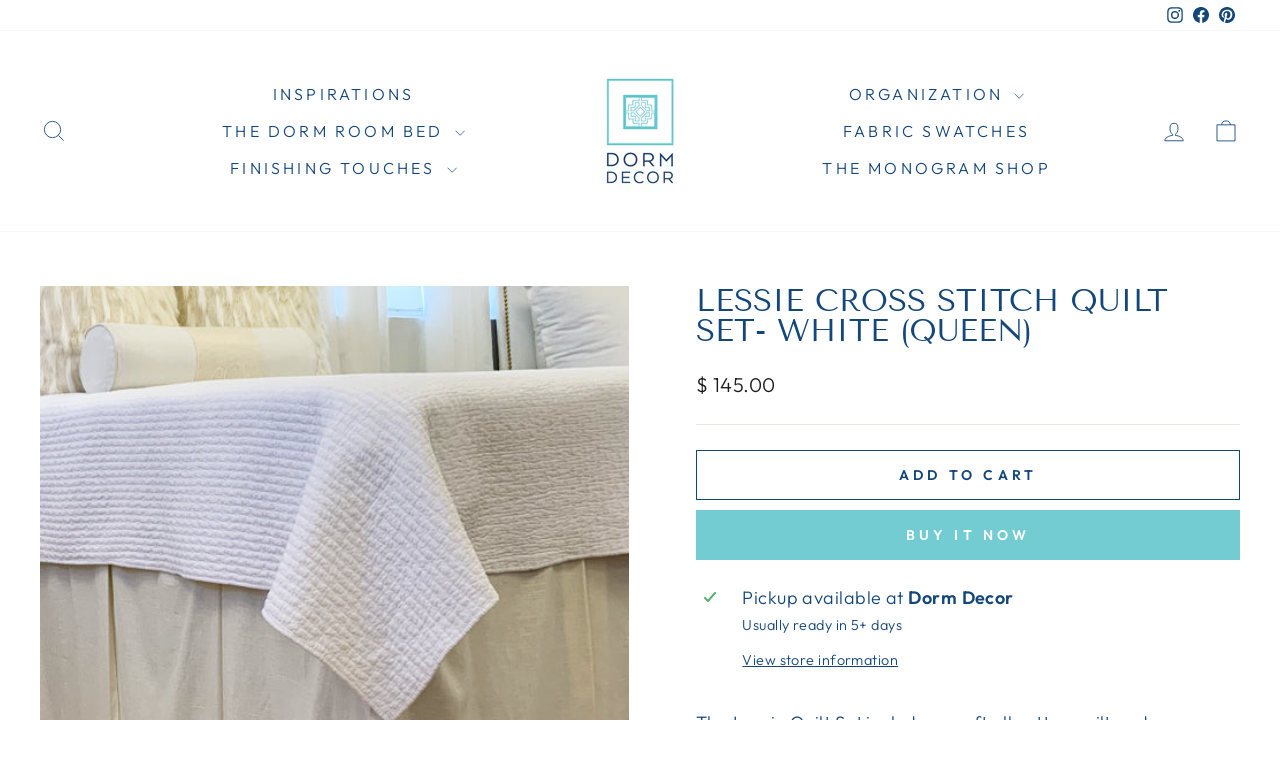

--- FILE ---
content_type: text/html; charset=utf-8
request_url: https://dorm-decor.com/collections/bedding/products/lessie-cross-stitch-quilt-set-white-queen
body_size: 30199
content:
<!doctype html>
<html class="no-js" lang="en" dir="ltr">
<head>
  <meta charset="utf-8">
  <meta http-equiv="X-UA-Compatible" content="IE=edge,chrome=1">
  <meta name="viewport" content="width=device-width,initial-scale=1">
  <meta name="theme-color" content="#72ccd2">
  <link rel="canonical" href="https://dorm-decor.com/products/lessie-cross-stitch-quilt-set-white-queen">
  <link rel="preconnect" href="https://cdn.shopify.com" crossorigin>
  <link rel="preconnect" href="https://fonts.shopifycdn.com" crossorigin>
  <link rel="dns-prefetch" href="https://productreviews.shopifycdn.com">
  <link rel="dns-prefetch" href="https://ajax.googleapis.com">
  <link rel="dns-prefetch" href="https://maps.googleapis.com">
  <link rel="dns-prefetch" href="https://maps.gstatic.com"><title>Lessie Cross Stitch Quilt Set in White Queen- Dorm Bedding | Dorm Decor
</title>
<meta name="description" content="Perfect for any college dorm room or bedroom. Dorm Decor offers a variety of dorm bedding, headboards, bed skirts, throw pillows, and dorm room accessories to help make your college dorm room the perfect home away from home!"><meta property="og:site_name" content="Dorm Decor">
  <meta property="og:url" content="https://dorm-decor.com/products/lessie-cross-stitch-quilt-set-white-queen">
  <meta property="og:title" content="Lessie Cross Stitch Quilt Set- White (Queen)">
  <meta property="og:type" content="product">
  <meta property="og:description" content="Perfect for any college dorm room or bedroom. Dorm Decor offers a variety of dorm bedding, headboards, bed skirts, throw pillows, and dorm room accessories to help make your college dorm room the perfect home away from home!"><meta property="og:image" content="http://dorm-decor.com/cdn/shop/files/LessieCrossStitch_4e7519df-8cb7-4f25-a472-46b225d04098.jpg?v=1707340076">
    <meta property="og:image:secure_url" content="https://dorm-decor.com/cdn/shop/files/LessieCrossStitch_4e7519df-8cb7-4f25-a472-46b225d04098.jpg?v=1707340076">
    <meta property="og:image:width" content="512">
    <meta property="og:image:height" content="512"><meta name="twitter:site" content="@">
  <meta name="twitter:card" content="summary_large_image">
  <meta name="twitter:title" content="Lessie Cross Stitch Quilt Set- White (Queen)">
  <meta name="twitter:description" content="Perfect for any college dorm room or bedroom. Dorm Decor offers a variety of dorm bedding, headboards, bed skirts, throw pillows, and dorm room accessories to help make your college dorm room the perfect home away from home!">
<style data-shopify>@font-face {
  font-family: "Tenor Sans";
  font-weight: 400;
  font-style: normal;
  font-display: swap;
  src: url("//dorm-decor.com/cdn/fonts/tenor_sans/tenorsans_n4.966071a72c28462a9256039d3e3dc5b0cf314f65.woff2") format("woff2"),
       url("//dorm-decor.com/cdn/fonts/tenor_sans/tenorsans_n4.2282841d948f9649ba5c3cad6ea46df268141820.woff") format("woff");
}

  @font-face {
  font-family: Outfit;
  font-weight: 300;
  font-style: normal;
  font-display: swap;
  src: url("//dorm-decor.com/cdn/fonts/outfit/outfit_n3.8c97ae4c4fac7c2ea467a6dc784857f4de7e0e37.woff2") format("woff2"),
       url("//dorm-decor.com/cdn/fonts/outfit/outfit_n3.b50a189ccde91f9bceee88f207c18c09f0b62a7b.woff") format("woff");
}


  @font-face {
  font-family: Outfit;
  font-weight: 600;
  font-style: normal;
  font-display: swap;
  src: url("//dorm-decor.com/cdn/fonts/outfit/outfit_n6.dfcbaa80187851df2e8384061616a8eaa1702fdc.woff2") format("woff2"),
       url("//dorm-decor.com/cdn/fonts/outfit/outfit_n6.88384e9fc3e36038624caccb938f24ea8008a91d.woff") format("woff");
}

  
  
</style><link href="//dorm-decor.com/cdn/shop/t/21/assets/theme.css?v=67746762673215659171741925982" rel="stylesheet" type="text/css" media="all" />
<style data-shopify>:root {
    --typeHeaderPrimary: "Tenor Sans";
    --typeHeaderFallback: sans-serif;
    --typeHeaderSize: 36px;
    --typeHeaderWeight: 400;
    --typeHeaderLineHeight: 1;
    --typeHeaderSpacing: 0.0em;

    --typeBasePrimary:Outfit;
    --typeBaseFallback:sans-serif;
    --typeBaseSize: 18px;
    --typeBaseWeight: 300;
    --typeBaseSpacing: 0.025em;
    --typeBaseLineHeight: 1.4;
    --typeBaselineHeightMinus01: 1.3;

    --typeCollectionTitle: 20px;

    --iconWeight: 2px;
    --iconLinecaps: miter;

    
        --buttonRadius: 0;
    

    --colorGridOverlayOpacity: 0.1;
    }

    .placeholder-content {
    background-image: linear-gradient(100deg, #ffffff 40%, #f7f7f7 63%, #ffffff 79%);
    }</style><script>
    document.documentElement.className = document.documentElement.className.replace('no-js', 'js');

    window.theme = window.theme || {};
    theme.routes = {
      home: "/",
      cart: "/cart.js",
      cartPage: "/cart",
      cartAdd: "/cart/add.js",
      cartChange: "/cart/change.js",
      search: "/search",
      predictiveSearch: "/search/suggest"
    };
    theme.strings = {
      soldOut: "Sold Out",
      unavailable: "Unavailable",
      inStockLabel: "In stock, ready to ship",
      oneStockLabel: "Low stock - [count] item left",
      otherStockLabel: "Low stock - [count] items left",
      willNotShipUntil: "Ready to ship [date]",
      willBeInStockAfter: "Back in stock [date]",
      waitingForStock: "Inventory on the way",
      savePrice: "Save [saved_amount]",
      cartEmpty: "Your cart is currently empty.",
      cartTermsConfirmation: "You must agree with the terms and conditions of sales to check out",
      searchCollections: "Collections",
      searchPages: "Pages",
      searchArticles: "Articles",
      productFrom: "from ",
      maxQuantity: "You can only have [quantity] of [title] in your cart."
    };
    theme.settings = {
      cartType: "drawer",
      isCustomerTemplate: false,
      moneyFormat: "$ {{amount}}",
      saveType: "dollar",
      productImageSize: "natural",
      productImageCover: false,
      predictiveSearch: true,
      predictiveSearchType: null,
      predictiveSearchVendor: false,
      predictiveSearchPrice: false,
      quickView: false,
      themeName: 'Impulse',
      themeVersion: "7.4.0"
    };
  </script>

  <script>window.performance && window.performance.mark && window.performance.mark('shopify.content_for_header.start');</script><meta id="shopify-digital-wallet" name="shopify-digital-wallet" content="/7185633/digital_wallets/dialog">
<meta name="shopify-checkout-api-token" content="9d65b69d0db7acfea269d1791c399535">
<link rel="alternate" type="application/json+oembed" href="https://dorm-decor.com/products/lessie-cross-stitch-quilt-set-white-queen.oembed">
<script async="async" src="/checkouts/internal/preloads.js?locale=en-US"></script>
<script id="apple-pay-shop-capabilities" type="application/json">{"shopId":7185633,"countryCode":"US","currencyCode":"USD","merchantCapabilities":["supports3DS"],"merchantId":"gid:\/\/shopify\/Shop\/7185633","merchantName":"Dorm Decor","requiredBillingContactFields":["postalAddress","email","phone"],"requiredShippingContactFields":["postalAddress","email","phone"],"shippingType":"shipping","supportedNetworks":["visa","masterCard","amex","discover","elo","jcb"],"total":{"type":"pending","label":"Dorm Decor","amount":"1.00"},"shopifyPaymentsEnabled":true,"supportsSubscriptions":true}</script>
<script id="shopify-features" type="application/json">{"accessToken":"9d65b69d0db7acfea269d1791c399535","betas":["rich-media-storefront-analytics"],"domain":"dorm-decor.com","predictiveSearch":true,"shopId":7185633,"locale":"en"}</script>
<script>var Shopify = Shopify || {};
Shopify.shop = "dorm-decor.myshopify.com";
Shopify.locale = "en";
Shopify.currency = {"active":"USD","rate":"1.0"};
Shopify.country = "US";
Shopify.theme = {"name":"Impulse SCPO","id":132777410647,"schema_name":"Impulse","schema_version":"7.4.0","theme_store_id":857,"role":"main"};
Shopify.theme.handle = "null";
Shopify.theme.style = {"id":null,"handle":null};
Shopify.cdnHost = "dorm-decor.com/cdn";
Shopify.routes = Shopify.routes || {};
Shopify.routes.root = "/";</script>
<script type="module">!function(o){(o.Shopify=o.Shopify||{}).modules=!0}(window);</script>
<script>!function(o){function n(){var o=[];function n(){o.push(Array.prototype.slice.apply(arguments))}return n.q=o,n}var t=o.Shopify=o.Shopify||{};t.loadFeatures=n(),t.autoloadFeatures=n()}(window);</script>
<script id="shop-js-analytics" type="application/json">{"pageType":"product"}</script>
<script defer="defer" async type="module" src="//dorm-decor.com/cdn/shopifycloud/shop-js/modules/v2/client.init-shop-cart-sync_BT-GjEfc.en.esm.js"></script>
<script defer="defer" async type="module" src="//dorm-decor.com/cdn/shopifycloud/shop-js/modules/v2/chunk.common_D58fp_Oc.esm.js"></script>
<script defer="defer" async type="module" src="//dorm-decor.com/cdn/shopifycloud/shop-js/modules/v2/chunk.modal_xMitdFEc.esm.js"></script>
<script type="module">
  await import("//dorm-decor.com/cdn/shopifycloud/shop-js/modules/v2/client.init-shop-cart-sync_BT-GjEfc.en.esm.js");
await import("//dorm-decor.com/cdn/shopifycloud/shop-js/modules/v2/chunk.common_D58fp_Oc.esm.js");
await import("//dorm-decor.com/cdn/shopifycloud/shop-js/modules/v2/chunk.modal_xMitdFEc.esm.js");

  window.Shopify.SignInWithShop?.initShopCartSync?.({"fedCMEnabled":true,"windoidEnabled":true});

</script>
<script>(function() {
  var isLoaded = false;
  function asyncLoad() {
    if (isLoaded) return;
    isLoaded = true;
    var urls = ["https:\/\/cdn.shopify.com\/s\/files\/1\/0718\/5633\/files\/swatch-previews.js?2732014397723225970\u0026shop=dorm-decor.myshopify.com","https:\/\/cdn.shopify.com\/s\/files\/1\/0718\/5633\/files\/swatchjs.js?shop=dorm-decor.myshopify.com","https:\/\/cdn.nfcube.com\/instafeed-61972cf07fe6548e239d75b7ec75f802.js?shop=dorm-decor.myshopify.com"];
    for (var i = 0; i < urls.length; i++) {
      var s = document.createElement('script');
      s.type = 'text/javascript';
      s.async = true;
      s.src = urls[i];
      var x = document.getElementsByTagName('script')[0];
      x.parentNode.insertBefore(s, x);
    }
  };
  if(window.attachEvent) {
    window.attachEvent('onload', asyncLoad);
  } else {
    window.addEventListener('load', asyncLoad, false);
  }
})();</script>
<script id="__st">var __st={"a":7185633,"offset":-21600,"reqid":"0eba3131-f27b-40df-94c9-9295569f5983-1769080486","pageurl":"dorm-decor.com\/collections\/bedding\/products\/lessie-cross-stitch-quilt-set-white-queen","u":"788e3a5f9431","p":"product","rtyp":"product","rid":4560788914263};</script>
<script>window.ShopifyPaypalV4VisibilityTracking = true;</script>
<script id="captcha-bootstrap">!function(){'use strict';const t='contact',e='account',n='new_comment',o=[[t,t],['blogs',n],['comments',n],[t,'customer']],c=[[e,'customer_login'],[e,'guest_login'],[e,'recover_customer_password'],[e,'create_customer']],r=t=>t.map((([t,e])=>`form[action*='/${t}']:not([data-nocaptcha='true']) input[name='form_type'][value='${e}']`)).join(','),a=t=>()=>t?[...document.querySelectorAll(t)].map((t=>t.form)):[];function s(){const t=[...o],e=r(t);return a(e)}const i='password',u='form_key',d=['recaptcha-v3-token','g-recaptcha-response','h-captcha-response',i],f=()=>{try{return window.sessionStorage}catch{return}},m='__shopify_v',_=t=>t.elements[u];function p(t,e,n=!1){try{const o=window.sessionStorage,c=JSON.parse(o.getItem(e)),{data:r}=function(t){const{data:e,action:n}=t;return t[m]||n?{data:e,action:n}:{data:t,action:n}}(c);for(const[e,n]of Object.entries(r))t.elements[e]&&(t.elements[e].value=n);n&&o.removeItem(e)}catch(o){console.error('form repopulation failed',{error:o})}}const l='form_type',E='cptcha';function T(t){t.dataset[E]=!0}const w=window,h=w.document,L='Shopify',v='ce_forms',y='captcha';let A=!1;((t,e)=>{const n=(g='f06e6c50-85a8-45c8-87d0-21a2b65856fe',I='https://cdn.shopify.com/shopifycloud/storefront-forms-hcaptcha/ce_storefront_forms_captcha_hcaptcha.v1.5.2.iife.js',D={infoText:'Protected by hCaptcha',privacyText:'Privacy',termsText:'Terms'},(t,e,n)=>{const o=w[L][v],c=o.bindForm;if(c)return c(t,g,e,D).then(n);var r;o.q.push([[t,g,e,D],n]),r=I,A||(h.body.append(Object.assign(h.createElement('script'),{id:'captcha-provider',async:!0,src:r})),A=!0)});var g,I,D;w[L]=w[L]||{},w[L][v]=w[L][v]||{},w[L][v].q=[],w[L][y]=w[L][y]||{},w[L][y].protect=function(t,e){n(t,void 0,e),T(t)},Object.freeze(w[L][y]),function(t,e,n,w,h,L){const[v,y,A,g]=function(t,e,n){const i=e?o:[],u=t?c:[],d=[...i,...u],f=r(d),m=r(i),_=r(d.filter((([t,e])=>n.includes(e))));return[a(f),a(m),a(_),s()]}(w,h,L),I=t=>{const e=t.target;return e instanceof HTMLFormElement?e:e&&e.form},D=t=>v().includes(t);t.addEventListener('submit',(t=>{const e=I(t);if(!e)return;const n=D(e)&&!e.dataset.hcaptchaBound&&!e.dataset.recaptchaBound,o=_(e),c=g().includes(e)&&(!o||!o.value);(n||c)&&t.preventDefault(),c&&!n&&(function(t){try{if(!f())return;!function(t){const e=f();if(!e)return;const n=_(t);if(!n)return;const o=n.value;o&&e.removeItem(o)}(t);const e=Array.from(Array(32),(()=>Math.random().toString(36)[2])).join('');!function(t,e){_(t)||t.append(Object.assign(document.createElement('input'),{type:'hidden',name:u})),t.elements[u].value=e}(t,e),function(t,e){const n=f();if(!n)return;const o=[...t.querySelectorAll(`input[type='${i}']`)].map((({name:t})=>t)),c=[...d,...o],r={};for(const[a,s]of new FormData(t).entries())c.includes(a)||(r[a]=s);n.setItem(e,JSON.stringify({[m]:1,action:t.action,data:r}))}(t,e)}catch(e){console.error('failed to persist form',e)}}(e),e.submit())}));const S=(t,e)=>{t&&!t.dataset[E]&&(n(t,e.some((e=>e===t))),T(t))};for(const o of['focusin','change'])t.addEventListener(o,(t=>{const e=I(t);D(e)&&S(e,y())}));const B=e.get('form_key'),M=e.get(l),P=B&&M;t.addEventListener('DOMContentLoaded',(()=>{const t=y();if(P)for(const e of t)e.elements[l].value===M&&p(e,B);[...new Set([...A(),...v().filter((t=>'true'===t.dataset.shopifyCaptcha))])].forEach((e=>S(e,t)))}))}(h,new URLSearchParams(w.location.search),n,t,e,['guest_login'])})(!0,!0)}();</script>
<script integrity="sha256-4kQ18oKyAcykRKYeNunJcIwy7WH5gtpwJnB7kiuLZ1E=" data-source-attribution="shopify.loadfeatures" defer="defer" src="//dorm-decor.com/cdn/shopifycloud/storefront/assets/storefront/load_feature-a0a9edcb.js" crossorigin="anonymous"></script>
<script data-source-attribution="shopify.dynamic_checkout.dynamic.init">var Shopify=Shopify||{};Shopify.PaymentButton=Shopify.PaymentButton||{isStorefrontPortableWallets:!0,init:function(){window.Shopify.PaymentButton.init=function(){};var t=document.createElement("script");t.src="https://dorm-decor.com/cdn/shopifycloud/portable-wallets/latest/portable-wallets.en.js",t.type="module",document.head.appendChild(t)}};
</script>
<script data-source-attribution="shopify.dynamic_checkout.buyer_consent">
  function portableWalletsHideBuyerConsent(e){var t=document.getElementById("shopify-buyer-consent"),n=document.getElementById("shopify-subscription-policy-button");t&&n&&(t.classList.add("hidden"),t.setAttribute("aria-hidden","true"),n.removeEventListener("click",e))}function portableWalletsShowBuyerConsent(e){var t=document.getElementById("shopify-buyer-consent"),n=document.getElementById("shopify-subscription-policy-button");t&&n&&(t.classList.remove("hidden"),t.removeAttribute("aria-hidden"),n.addEventListener("click",e))}window.Shopify?.PaymentButton&&(window.Shopify.PaymentButton.hideBuyerConsent=portableWalletsHideBuyerConsent,window.Shopify.PaymentButton.showBuyerConsent=portableWalletsShowBuyerConsent);
</script>
<script>
  function portableWalletsCleanup(e){e&&e.src&&console.error("Failed to load portable wallets script "+e.src);var t=document.querySelectorAll("shopify-accelerated-checkout .shopify-payment-button__skeleton, shopify-accelerated-checkout-cart .wallet-cart-button__skeleton"),e=document.getElementById("shopify-buyer-consent");for(let e=0;e<t.length;e++)t[e].remove();e&&e.remove()}function portableWalletsNotLoadedAsModule(e){e instanceof ErrorEvent&&"string"==typeof e.message&&e.message.includes("import.meta")&&"string"==typeof e.filename&&e.filename.includes("portable-wallets")&&(window.removeEventListener("error",portableWalletsNotLoadedAsModule),window.Shopify.PaymentButton.failedToLoad=e,"loading"===document.readyState?document.addEventListener("DOMContentLoaded",window.Shopify.PaymentButton.init):window.Shopify.PaymentButton.init())}window.addEventListener("error",portableWalletsNotLoadedAsModule);
</script>

<script type="module" src="https://dorm-decor.com/cdn/shopifycloud/portable-wallets/latest/portable-wallets.en.js" onError="portableWalletsCleanup(this)" crossorigin="anonymous"></script>
<script nomodule>
  document.addEventListener("DOMContentLoaded", portableWalletsCleanup);
</script>

<link id="shopify-accelerated-checkout-styles" rel="stylesheet" media="screen" href="https://dorm-decor.com/cdn/shopifycloud/portable-wallets/latest/accelerated-checkout-backwards-compat.css" crossorigin="anonymous">
<style id="shopify-accelerated-checkout-cart">
        #shopify-buyer-consent {
  margin-top: 1em;
  display: inline-block;
  width: 100%;
}

#shopify-buyer-consent.hidden {
  display: none;
}

#shopify-subscription-policy-button {
  background: none;
  border: none;
  padding: 0;
  text-decoration: underline;
  font-size: inherit;
  cursor: pointer;
}

#shopify-subscription-policy-button::before {
  box-shadow: none;
}

      </style>

<script>window.performance && window.performance.mark && window.performance.mark('shopify.content_for_header.end');</script>

  

<script>
    window.BOLD = window.BOLD || {};
        window.BOLD.options = window.BOLD.options || {};
        window.BOLD.options.settings = window.BOLD.options.settings || {};
        window.BOLD.options.settings.v1_variant_mode = window.BOLD.options.settings.v1_variant_mode || true;
        window.BOLD.options.settings.hybrid_fix_auto_insert_inputs =
        window.BOLD.options.settings.hybrid_fix_auto_insert_inputs || true;
</script>

<script>window.BOLD = window.BOLD || {};
    window.BOLD.common = window.BOLD.common || {};
    window.BOLD.common.Shopify = window.BOLD.common.Shopify || {};
    window.BOLD.common.Shopify.shop = {
      domain: 'dorm-decor.com',
      permanent_domain: 'dorm-decor.myshopify.com',
      url: 'https://dorm-decor.com',
      secure_url: 'https://dorm-decor.com',money_format: "$ {{amount}}",currency: "USD"
    };
    window.BOLD.common.Shopify.customer = {
      id: null,
      tags: null,
    };
    window.BOLD.common.Shopify.cart = {"note":null,"attributes":{},"original_total_price":0,"total_price":0,"total_discount":0,"total_weight":0.0,"item_count":0,"items":[],"requires_shipping":false,"currency":"USD","items_subtotal_price":0,"cart_level_discount_applications":[],"checkout_charge_amount":0};
    window.BOLD.common.template = 'product';window.BOLD.common.Shopify.formatMoney = function(money, format) {
        function n(t, e) {
            return "undefined" == typeof t ? e : t
        }
        function r(t, e, r, i) {
            if (e = n(e, 2),
                r = n(r, ","),
                i = n(i, "."),
            isNaN(t) || null == t)
                return 0;
            t = (t / 100).toFixed(e);
            var o = t.split(".")
                , a = o[0].replace(/(\d)(?=(\d\d\d)+(?!\d))/g, "$1" + r)
                , s = o[1] ? i + o[1] : "";
            return a + s
        }
        "string" == typeof money && (money = money.replace(".", ""));
        var i = ""
            , o = /\{\{\s*(\w+)\s*\}\}/
            , a = format || window.BOLD.common.Shopify.shop.money_format || window.Shopify.money_format || "$ {{ amount }}";
        switch (a.match(o)[1]) {
            case "amount":
                i = r(money, 2, ",", ".");
                break;
            case "amount_no_decimals":
                i = r(money, 0, ",", ".");
                break;
            case "amount_with_comma_separator":
                i = r(money, 2, ".", ",");
                break;
            case "amount_no_decimals_with_comma_separator":
                i = r(money, 0, ".", ",");
                break;
            case "amount_with_space_separator":
                i = r(money, 2, " ", ",");
                break;
            case "amount_no_decimals_with_space_separator":
                i = r(money, 0, " ", ",");
                break;
            case "amount_with_apostrophe_separator":
                i = r(money, 2, "'", ".");
                break;
        }
        return a.replace(o, i);
    };
    window.BOLD.common.Shopify.saveProduct = function (handle, product) {
      if (typeof handle === 'string' && typeof window.BOLD.common.Shopify.products[handle] === 'undefined') {
        if (typeof product === 'number') {
          window.BOLD.common.Shopify.handles[product] = handle;
          product = { id: product };
        }
        window.BOLD.common.Shopify.products[handle] = product;
      }
    };
    window.BOLD.common.Shopify.saveVariant = function (variant_id, variant) {
      if (typeof variant_id === 'number' && typeof window.BOLD.common.Shopify.variants[variant_id] === 'undefined') {
        window.BOLD.common.Shopify.variants[variant_id] = variant;
      }
    };window.BOLD.common.Shopify.products = window.BOLD.common.Shopify.products || {};
    window.BOLD.common.Shopify.variants = window.BOLD.common.Shopify.variants || {};
    window.BOLD.common.Shopify.handles = window.BOLD.common.Shopify.handles || {};window.BOLD.common.Shopify.handle = "lessie-cross-stitch-quilt-set-white-queen"
window.BOLD.common.Shopify.saveProduct("lessie-cross-stitch-quilt-set-white-queen", 4560788914263);window.BOLD.common.Shopify.saveVariant(32222649712727, { product_id: 4560788914263, product_handle: "lessie-cross-stitch-quilt-set-white-queen", price: 14500, group_id: '', csp_metafield: {}});window.BOLD.apps_installed = {"Product Options":2} || {};window.BOLD.common.Shopify.saveProduct("blake-ruffled-quilt-set-twin", 393686425);window.BOLD.common.Shopify.saveVariant(19510005858391, { product_id: 393686425, product_handle: "blake-ruffled-quilt-set-twin", price: 12500, group_id: '', csp_metafield: {}});window.BOLD.common.Shopify.saveProduct("blake-ruffled-quilt-set-white-full-queen", 1943755292759);window.BOLD.common.Shopify.saveVariant(19510006612055, { product_id: 1943755292759, product_handle: "blake-ruffled-quilt-set-white-full-queen", price: 17000, group_id: '', csp_metafield: {}});window.BOLD.common.Shopify.saveProduct("block-print-quilt-set-blue-twin", 7324908027991);window.BOLD.common.Shopify.saveVariant(41364805976151, { product_id: 7324908027991, product_handle: "block-print-quilt-set-blue-twin", price: 12000, group_id: '', csp_metafield: {}});window.BOLD.common.Shopify.saveProduct("block-print-quilt-set-blue-queen", 7448224563287);window.BOLD.common.Shopify.saveVariant(41819566014551, { product_id: 7448224563287, product_handle: "block-print-quilt-set-blue-queen", price: 16000, group_id: '', csp_metafield: {}});window.BOLD.common.Shopify.saveProduct("cammie-quilt-set-white-queen", 6560474071127);window.BOLD.common.Shopify.saveVariant(39301009801303, { product_id: 6560474071127, product_handle: "cammie-quilt-set-white-queen", price: 16400, group_id: '', csp_metafield: {}});window.BOLD.common.Shopify.saveProduct("diamond-matelasse-twin-white", 6664712224855);window.BOLD.common.Shopify.saveVariant(39504767909975, { product_id: 6664712224855, product_handle: "diamond-matelasse-twin-white", price: 17000, group_id: '', csp_metafield: {}});window.BOLD.common.Shopify.saveProduct("diamond-matelasse-queen-white", 6744367235159);window.BOLD.common.Shopify.saveVariant(39668100726871, { product_id: 6744367235159, product_handle: "diamond-matelasse-queen-white", price: 37800, group_id: '', csp_metafield: {}});window.BOLD.common.Shopify.saveProduct("ellie-twin-quilt-white", 2059628737);window.BOLD.common.Shopify.saveVariant(19510096691287, { product_id: 2059628737, product_handle: "ellie-twin-quilt-white", price: 19600, group_id: '', csp_metafield: {}});window.BOLD.common.Shopify.saveProduct("ellie-quilt-white-queen", 1943779770455);window.BOLD.common.Shopify.saveVariant(19510098722903, { product_id: 1943779770455, product_handle: "ellie-quilt-white-queen", price: 22800, group_id: '', csp_metafield: {}});window.BOLD.common.Shopify.saveProduct("heavenly-duvet-insert-queen", 1943796482135);window.BOLD.common.Shopify.saveVariant(19510169731159, { product_id: 1943796482135, product_handle: "heavenly-duvet-insert-queen", price: 13000, group_id: '', csp_metafield: {}});window.BOLD.common.Shopify.saveProduct("lessie-cross-stitch-quilt-set-twin-ivory", 2002158518359);window.BOLD.common.Shopify.saveVariant(19767206084695, { product_id: 2002158518359, product_handle: "lessie-cross-stitch-quilt-set-twin-ivory", price: 12000, group_id: '', csp_metafield: {}});window.BOLD.common.Shopify.saveProduct("copy-of-lessie-cross-stitch-quilt-set-ivory-queen", 4560788291671);window.BOLD.common.Shopify.saveVariant(32222641160279, { product_id: 4560788291671, product_handle: "copy-of-lessie-cross-stitch-quilt-set-ivory-queen", price: 14500, group_id: '', csp_metafield: {}});window.BOLD.common.Shopify.saveProduct("lessie-quilt-set-twin-white", 2002149670999);window.BOLD.common.Shopify.saveVariant(19767172202583, { product_id: 2002149670999, product_handle: "lessie-quilt-set-twin-white", price: 12000, group_id: '', csp_metafield: {}});window.BOLD.common.Shopify.saveProduct("lessie-cross-stitch-quilt-set-white-queen", 4560788914263);window.BOLD.common.Shopify.saveVariant(32222649712727, { product_id: 4560788914263, product_handle: "lessie-cross-stitch-quilt-set-white-queen", price: 14500, group_id: '', csp_metafield: {}});window.BOLD.common.Shopify.saveProduct("lessie-cross-stitch-quilt-set-white-twin-copy", 7432202846295);window.BOLD.common.Shopify.saveVariant(41767763214423, { product_id: 7432202846295, product_handle: "lessie-cross-stitch-quilt-set-white-twin-copy", price: 12000, group_id: '', csp_metafield: {}});window.BOLD.common.Shopify.saveProduct("marshall-quilt-charcoal-twin", 738616737879);window.BOLD.common.Shopify.saveVariant(19510178119767, { product_id: 738616737879, product_handle: "marshall-quilt-charcoal-twin", price: 23000, group_id: '', csp_metafield: {}});window.BOLD.common.Shopify.saveProduct("marshall-quilt-charcoal-queen", 1943798087767);window.BOLD.common.Shopify.saveVariant(19510178152535, { product_id: 1943798087767, product_handle: "marshall-quilt-charcoal-queen", price: 26600, group_id: '', csp_metafield: {}});window.BOLD.common.Shopify.saveProduct("marshall-quilt-dune-twin", 6577881088087);window.BOLD.common.Shopify.saveVariant(39351395221591, { product_id: 6577881088087, product_handle: "marshall-quilt-dune-twin", price: 23000, group_id: '', csp_metafield: {}});window.BOLD.common.Shopify.saveProduct("pompom-twin-quilt-white", 5351180871);window.BOLD.common.Shopify.saveVariant(16628655431, { product_id: 5351180871, product_handle: "pompom-twin-quilt-white", price: 11000, group_id: '', csp_metafield: {}});window.BOLD.common.Shopify.saveProduct("pom-pom-quilt-white-queen", 4392560525399);window.BOLD.common.Shopify.saveVariant(31412911013975, { product_id: 4392560525399, product_handle: "pom-pom-quilt-white-queen", price: 13000, group_id: '', csp_metafield: {}});window.BOLD.common.Shopify.saveProduct("poppy-reversible-quilt-ivory-white-twin", 6647783129175);window.BOLD.common.Shopify.saveVariant(39483791016023, { product_id: 6647783129175, product_handle: "poppy-reversible-quilt-ivory-white-twin", price: 19600, group_id: '', csp_metafield: {}});window.BOLD.common.Shopify.saveProduct("poppy-reversible-quilt-ivory-white-queen", 3526021873751);window.BOLD.common.Shopify.saveVariant(28043620057175, { product_id: 3526021873751, product_handle: "poppy-reversible-quilt-ivory-white-queen", price: 23800, group_id: '', csp_metafield: {}});window.BOLD.common.Shopify.saveProduct("the-rachel-duvet-ivory-queen", 3597193412695);window.BOLD.common.Shopify.saveVariant(28343281746007, { product_id: 3597193412695, product_handle: "the-rachel-duvet-ivory-queen", price: 28000, group_id: '', csp_metafield: {}});window.BOLD.common.Shopify.saveProduct("rachel-duvet-white-twin", 7650844679);window.BOLD.common.Shopify.saveVariant(24269215239, { product_id: 7650844679, product_handle: "rachel-duvet-white-twin", price: 23400, group_id: '', csp_metafield: {}});window.BOLD.common.Shopify.saveProduct("he-rachel-duvet-white-queen", 3597193773143);window.BOLD.common.Shopify.saveVariant(28343289577559, { product_id: 3597193773143, product_handle: "he-rachel-duvet-white-queen", price: 28000, group_id: '', csp_metafield: {}});window.BOLD.common.Shopify.saveProduct("waffle-quilt-set-navy-twin", 7171679191127);window.BOLD.common.Shopify.saveVariant(40962713452631, { product_id: 7171679191127, product_handle: "waffle-quilt-set-navy-twin", price: 13000, group_id: '', csp_metafield: {}});window.BOLD.common.Shopify.saveProduct("waffle-quilt-set-navy-queen", 7234193031255);window.BOLD.common.Shopify.saveVariant(41102181105751, { product_id: 7234193031255, product_handle: "waffle-quilt-set-navy-queen", price: 16500, group_id: '', csp_metafield: {}});window.BOLD.common.Shopify.saveProduct("waffle-quilt-set-charcoal-twin", 7435286020183);window.BOLD.common.Shopify.saveVariant(41779232473175, { product_id: 7435286020183, product_handle: "waffle-quilt-set-charcoal-twin", price: 13000, group_id: '', csp_metafield: {}});window.BOLD.common.Shopify.saveProduct("waffle-quilt-set-charcoal-queen", 7487382782039);window.BOLD.common.Shopify.saveVariant(42004022624343, { product_id: 7487382782039, product_handle: "waffle-quilt-set-charcoal-queen", price: 16500, group_id: '', csp_metafield: {}});window.BOLD.common.Shopify.saveProduct("washed-linen-oatmeal-duvet-twin", 4675731914839);window.BOLD.common.Shopify.saveVariant(32460703924311, { product_id: 4675731914839, product_handle: "washed-linen-oatmeal-duvet-twin", price: 17000, group_id: '', csp_metafield: {}});window.BOLD.common.Shopify.saveProduct("washed-linen-natural-duvet-queen", 6543962865751);window.BOLD.common.Shopify.saveVariant(39263476875351, { product_id: 6543962865751, product_handle: "washed-linen-natural-duvet-queen", price: 21500, group_id: '', csp_metafield: {}});window.BOLD.common.Shopify.saveProduct("washed-linen-white-duvet", 1572074684503);window.BOLD.common.Shopify.saveVariant(15444413186135, { product_id: 1572074684503, product_handle: "washed-linen-white-duvet", price: 17000, group_id: '', csp_metafield: {}});window.BOLD.common.Shopify.saveProduct("washed-linen-white-duvet-queen", 4593919754327);window.BOLD.common.Shopify.saveVariant(32297891922007, { product_id: 4593919754327, product_handle: "washed-linen-white-duvet-queen", price: 21500, group_id: '', csp_metafield: {}});window.BOLD.common.Shopify.saveProduct("combed-cotton-sheets-white-twin", 4668991930455);window.BOLD.common.Shopify.saveVariant(32447515852887, { product_id: 4668991930455, product_handle: "combed-cotton-sheets-white-twin", price: 9600, group_id: '', csp_metafield: {}});window.BOLD.common.Shopify.saveProduct("divine-combed-cotton-sheets-white-queen", 6703488565335);window.BOLD.common.Shopify.saveVariant(39560735293527, { product_id: 6703488565335, product_handle: "divine-combed-cotton-sheets-white-queen", price: 11500, group_id: '', csp_metafield: {}});window.BOLD.common.Shopify.saveProduct("divine-combed-cotton-standard-pillowcase", 6932858208343);window.BOLD.common.Shopify.saveVariant(40310536503383, { product_id: 6932858208343, product_handle: "divine-combed-cotton-standard-pillowcase", price: 1700, group_id: '', csp_metafield: {}});window.BOLD.common.Shopify.saveProduct("eden-print-quilt-set-blue-green-queen", 7501666943063);window.BOLD.common.Shopify.saveVariant(42060296650839, { product_id: 7501666943063, product_handle: "eden-print-quilt-set-blue-green-queen", price: 16000, group_id: '', csp_metafield: {}});window.BOLD.common.Shopify.saveProduct("eden-quilt-set-blue-twin", 7501667106903);window.BOLD.common.Shopify.saveVariant(42060298125399, { product_id: 7501667106903, product_handle: "eden-quilt-set-blue-twin", price: 13000, group_id: '', csp_metafield: {}});window.BOLD.common.Shopify.saveProduct("martha-steiped-quilt-set-blue-queen", 7513575358551);window.BOLD.common.Shopify.saveVariant(42112379945047, { product_id: 7513575358551, product_handle: "martha-steiped-quilt-set-blue-queen", price: 16000, group_id: '', csp_metafield: {}});window.BOLD.common.Shopify.saveProduct("martha-striped-quilt-set-blue-twin", 7513579061335);window.BOLD.common.Shopify.saveVariant(42112386859095, { product_id: 7513579061335, product_handle: "martha-striped-quilt-set-blue-twin", price: 12000, group_id: '', csp_metafield: {}});window.BOLD.common.Shopify.metafields = window.BOLD.common.Shopify.metafields || {};window.BOLD.common.Shopify.metafields["bold_rp"] = {};window.BOLD.common.Shopify.metafields["bold_csp_defaults"] = {};window.BOLD.common.cacheParams = window.BOLD.common.cacheParams || {};
</script>

<script>
    window.BOLD.common.cacheParams.options = 1769026624;
</script>
<link href="//dorm-decor.com/cdn/shop/t/21/assets/bold-options.css?v=9322888153424311341741924409" rel="stylesheet" type="text/css" media="all" />
<script src="https://options.shopapps.site/js/options.js" type="text/javascript"></script><script src="//dorm-decor.com/cdn/shop/t/21/assets/vendor-scripts-v11.js" defer="defer"></script><script src="//dorm-decor.com/cdn/shop/t/21/assets/theme.js?v=102990048531218423191741932137" defer="defer"></script>
<!-- BEGIN app block: shopify://apps/instafeed/blocks/head-block/c447db20-095d-4a10-9725-b5977662c9d5 --><link rel="preconnect" href="https://cdn.nfcube.com/">
<link rel="preconnect" href="https://scontent.cdninstagram.com/">


  <script>
    document.addEventListener('DOMContentLoaded', function () {
      let instafeedScript = document.createElement('script');

      
        instafeedScript.src = 'https://cdn.nfcube.com/instafeed-61972cf07fe6548e239d75b7ec75f802.js';
      

      document.body.appendChild(instafeedScript);
    });
  </script>





<!-- END app block --><!-- BEGIN app block: shopify://apps/sc-product-options/blocks/app-embed/873c9b74-306d-4f83-b58b-a2f5043d2187 --><!-- BEGIN app snippet: bold-options-hybrid -->
<script>
    window.BOLD = window.BOLD || {};
        window.BOLD.options = window.BOLD.options || {};
        window.BOLD.options.settings = window.BOLD.options.settings || {};
        window.BOLD.options.settings.v1_variant_mode = window.BOLD.options.settings.v1_variant_mode || true;
        window.BOLD.options.settings.hybrid_fix_auto_insert_inputs =
        window.BOLD.options.settings.hybrid_fix_auto_insert_inputs || true;
</script>
<!-- END app snippet --><!-- BEGIN app snippet: bold-common --><script>window.BOLD = window.BOLD || {};
    window.BOLD.common = window.BOLD.common || {};
    window.BOLD.common.Shopify = window.BOLD.common.Shopify || {};
    window.BOLD.common.Shopify.shop = {
      domain: 'dorm-decor.com',
      permanent_domain: 'dorm-decor.myshopify.com',
      url: 'https://dorm-decor.com',
      secure_url: 'https://dorm-decor.com',money_format: "$ {{amount}}",currency: "USD"
    };
    window.BOLD.common.Shopify.customer = {
      id: null,
      tags: null,
    };
    window.BOLD.common.Shopify.cart = {"note":null,"attributes":{},"original_total_price":0,"total_price":0,"total_discount":0,"total_weight":0.0,"item_count":0,"items":[],"requires_shipping":false,"currency":"USD","items_subtotal_price":0,"cart_level_discount_applications":[],"checkout_charge_amount":0};
    window.BOLD.common.template = 'product';window.BOLD.common.Shopify.formatMoney = function(money, format) {
        function n(t, e) {
            return "undefined" == typeof t ? e : t
        }
        function r(t, e, r, i) {
            if (e = n(e, 2),
                r = n(r, ","),
                i = n(i, "."),
            isNaN(t) || null == t)
                return 0;
            t = (t / 100).toFixed(e);
            var o = t.split(".")
                , a = o[0].replace(/(\d)(?=(\d\d\d)+(?!\d))/g, "$1" + r)
                , s = o[1] ? i + o[1] : "";
            return a + s
        }
        "string" == typeof money && (money = money.replace(".", ""));
        var i = ""
            , o = /\{\{\s*(\w+)\s*\}\}/
            , a = format || window.BOLD.common.Shopify.shop.money_format || window.Shopify.money_format || "$ {{ amount }}";
        switch (a.match(o)[1]) {
            case "amount":
                i = r(money, 2, ",", ".");
                break;
            case "amount_no_decimals":
                i = r(money, 0, ",", ".");
                break;
            case "amount_with_comma_separator":
                i = r(money, 2, ".", ",");
                break;
            case "amount_no_decimals_with_comma_separator":
                i = r(money, 0, ".", ",");
                break;
            case "amount_with_space_separator":
                i = r(money, 2, " ", ",");
                break;
            case "amount_no_decimals_with_space_separator":
                i = r(money, 0, " ", ",");
                break;
            case "amount_with_apostrophe_separator":
                i = r(money, 2, "'", ".");
                break;
        }
        return a.replace(o, i);
    };
    window.BOLD.common.Shopify.saveProduct = function (handle, product) {
      if (typeof handle === 'string' && typeof window.BOLD.common.Shopify.products[handle] === 'undefined') {
        if (typeof product === 'number') {
          window.BOLD.common.Shopify.handles[product] = handle;
          product = { id: product };
        }
        window.BOLD.common.Shopify.products[handle] = product;
      }
    };
    window.BOLD.common.Shopify.saveVariant = function (variant_id, variant) {
      if (typeof variant_id === 'number' && typeof window.BOLD.common.Shopify.variants[variant_id] === 'undefined') {
        window.BOLD.common.Shopify.variants[variant_id] = variant;
      }
    };window.BOLD.common.Shopify.products = window.BOLD.common.Shopify.products || {};
    window.BOLD.common.Shopify.variants = window.BOLD.common.Shopify.variants || {};
    window.BOLD.common.Shopify.handles = window.BOLD.common.Shopify.handles || {};window.BOLD.common.Shopify.handle = "lessie-cross-stitch-quilt-set-white-queen"
window.BOLD.common.Shopify.saveProduct("lessie-cross-stitch-quilt-set-white-queen", 4560788914263);window.BOLD.common.Shopify.saveVariant(32222649712727, { product_id: 4560788914263, product_handle: "lessie-cross-stitch-quilt-set-white-queen", price: 14500, group_id: '', csp_metafield: {}});window.BOLD.apps_installed = {"Product Options":2} || {};window.BOLD.common.Shopify.saveProduct("blake-ruffled-quilt-set-twin", 393686425);window.BOLD.common.Shopify.saveVariant(19510005858391, { product_id: 393686425, product_handle: "blake-ruffled-quilt-set-twin", price: 12500, group_id: '', csp_metafield: {}});window.BOLD.common.Shopify.saveProduct("blake-ruffled-quilt-set-white-full-queen", 1943755292759);window.BOLD.common.Shopify.saveVariant(19510006612055, { product_id: 1943755292759, product_handle: "blake-ruffled-quilt-set-white-full-queen", price: 17000, group_id: '', csp_metafield: {}});window.BOLD.common.Shopify.saveProduct("block-print-quilt-set-blue-twin", 7324908027991);window.BOLD.common.Shopify.saveVariant(41364805976151, { product_id: 7324908027991, product_handle: "block-print-quilt-set-blue-twin", price: 12000, group_id: '', csp_metafield: {}});window.BOLD.common.Shopify.saveProduct("block-print-quilt-set-blue-queen", 7448224563287);window.BOLD.common.Shopify.saveVariant(41819566014551, { product_id: 7448224563287, product_handle: "block-print-quilt-set-blue-queen", price: 16000, group_id: '', csp_metafield: {}});window.BOLD.common.Shopify.saveProduct("cammie-quilt-set-white-queen", 6560474071127);window.BOLD.common.Shopify.saveVariant(39301009801303, { product_id: 6560474071127, product_handle: "cammie-quilt-set-white-queen", price: 16400, group_id: '', csp_metafield: {}});window.BOLD.common.Shopify.saveProduct("diamond-matelasse-twin-white", 6664712224855);window.BOLD.common.Shopify.saveVariant(39504767909975, { product_id: 6664712224855, product_handle: "diamond-matelasse-twin-white", price: 17000, group_id: '', csp_metafield: {}});window.BOLD.common.Shopify.saveProduct("diamond-matelasse-queen-white", 6744367235159);window.BOLD.common.Shopify.saveVariant(39668100726871, { product_id: 6744367235159, product_handle: "diamond-matelasse-queen-white", price: 37800, group_id: '', csp_metafield: {}});window.BOLD.common.Shopify.saveProduct("ellie-twin-quilt-white", 2059628737);window.BOLD.common.Shopify.saveVariant(19510096691287, { product_id: 2059628737, product_handle: "ellie-twin-quilt-white", price: 19600, group_id: '', csp_metafield: {}});window.BOLD.common.Shopify.saveProduct("ellie-quilt-white-queen", 1943779770455);window.BOLD.common.Shopify.saveVariant(19510098722903, { product_id: 1943779770455, product_handle: "ellie-quilt-white-queen", price: 22800, group_id: '', csp_metafield: {}});window.BOLD.common.Shopify.saveProduct("heavenly-duvet-insert-queen", 1943796482135);window.BOLD.common.Shopify.saveVariant(19510169731159, { product_id: 1943796482135, product_handle: "heavenly-duvet-insert-queen", price: 13000, group_id: '', csp_metafield: {}});window.BOLD.common.Shopify.saveProduct("lessie-cross-stitch-quilt-set-twin-ivory", 2002158518359);window.BOLD.common.Shopify.saveVariant(19767206084695, { product_id: 2002158518359, product_handle: "lessie-cross-stitch-quilt-set-twin-ivory", price: 12000, group_id: '', csp_metafield: {}});window.BOLD.common.Shopify.saveProduct("copy-of-lessie-cross-stitch-quilt-set-ivory-queen", 4560788291671);window.BOLD.common.Shopify.saveVariant(32222641160279, { product_id: 4560788291671, product_handle: "copy-of-lessie-cross-stitch-quilt-set-ivory-queen", price: 14500, group_id: '', csp_metafield: {}});window.BOLD.common.Shopify.saveProduct("lessie-quilt-set-twin-white", 2002149670999);window.BOLD.common.Shopify.saveVariant(19767172202583, { product_id: 2002149670999, product_handle: "lessie-quilt-set-twin-white", price: 12000, group_id: '', csp_metafield: {}});window.BOLD.common.Shopify.saveProduct("lessie-cross-stitch-quilt-set-white-queen", 4560788914263);window.BOLD.common.Shopify.saveVariant(32222649712727, { product_id: 4560788914263, product_handle: "lessie-cross-stitch-quilt-set-white-queen", price: 14500, group_id: '', csp_metafield: {}});window.BOLD.common.Shopify.saveProduct("lessie-cross-stitch-quilt-set-white-twin-copy", 7432202846295);window.BOLD.common.Shopify.saveVariant(41767763214423, { product_id: 7432202846295, product_handle: "lessie-cross-stitch-quilt-set-white-twin-copy", price: 12000, group_id: '', csp_metafield: {}});window.BOLD.common.Shopify.saveProduct("marshall-quilt-charcoal-twin", 738616737879);window.BOLD.common.Shopify.saveVariant(19510178119767, { product_id: 738616737879, product_handle: "marshall-quilt-charcoal-twin", price: 23000, group_id: '', csp_metafield: {}});window.BOLD.common.Shopify.saveProduct("marshall-quilt-charcoal-queen", 1943798087767);window.BOLD.common.Shopify.saveVariant(19510178152535, { product_id: 1943798087767, product_handle: "marshall-quilt-charcoal-queen", price: 26600, group_id: '', csp_metafield: {}});window.BOLD.common.Shopify.saveProduct("marshall-quilt-dune-twin", 6577881088087);window.BOLD.common.Shopify.saveVariant(39351395221591, { product_id: 6577881088087, product_handle: "marshall-quilt-dune-twin", price: 23000, group_id: '', csp_metafield: {}});window.BOLD.common.Shopify.saveProduct("pompom-twin-quilt-white", 5351180871);window.BOLD.common.Shopify.saveVariant(16628655431, { product_id: 5351180871, product_handle: "pompom-twin-quilt-white", price: 11000, group_id: '', csp_metafield: {}});window.BOLD.common.Shopify.saveProduct("pom-pom-quilt-white-queen", 4392560525399);window.BOLD.common.Shopify.saveVariant(31412911013975, { product_id: 4392560525399, product_handle: "pom-pom-quilt-white-queen", price: 13000, group_id: '', csp_metafield: {}});window.BOLD.common.Shopify.saveProduct("poppy-reversible-quilt-ivory-white-twin", 6647783129175);window.BOLD.common.Shopify.saveVariant(39483791016023, { product_id: 6647783129175, product_handle: "poppy-reversible-quilt-ivory-white-twin", price: 19600, group_id: '', csp_metafield: {}});window.BOLD.common.Shopify.saveProduct("poppy-reversible-quilt-ivory-white-queen", 3526021873751);window.BOLD.common.Shopify.saveVariant(28043620057175, { product_id: 3526021873751, product_handle: "poppy-reversible-quilt-ivory-white-queen", price: 23800, group_id: '', csp_metafield: {}});window.BOLD.common.Shopify.saveProduct("the-rachel-duvet-ivory-queen", 3597193412695);window.BOLD.common.Shopify.saveVariant(28343281746007, { product_id: 3597193412695, product_handle: "the-rachel-duvet-ivory-queen", price: 28000, group_id: '', csp_metafield: {}});window.BOLD.common.Shopify.saveProduct("rachel-duvet-white-twin", 7650844679);window.BOLD.common.Shopify.saveVariant(24269215239, { product_id: 7650844679, product_handle: "rachel-duvet-white-twin", price: 23400, group_id: '', csp_metafield: {}});window.BOLD.common.Shopify.saveProduct("he-rachel-duvet-white-queen", 3597193773143);window.BOLD.common.Shopify.saveVariant(28343289577559, { product_id: 3597193773143, product_handle: "he-rachel-duvet-white-queen", price: 28000, group_id: '', csp_metafield: {}});window.BOLD.common.Shopify.saveProduct("waffle-quilt-set-navy-twin", 7171679191127);window.BOLD.common.Shopify.saveVariant(40962713452631, { product_id: 7171679191127, product_handle: "waffle-quilt-set-navy-twin", price: 13000, group_id: '', csp_metafield: {}});window.BOLD.common.Shopify.saveProduct("waffle-quilt-set-navy-queen", 7234193031255);window.BOLD.common.Shopify.saveVariant(41102181105751, { product_id: 7234193031255, product_handle: "waffle-quilt-set-navy-queen", price: 16500, group_id: '', csp_metafield: {}});window.BOLD.common.Shopify.saveProduct("waffle-quilt-set-charcoal-twin", 7435286020183);window.BOLD.common.Shopify.saveVariant(41779232473175, { product_id: 7435286020183, product_handle: "waffle-quilt-set-charcoal-twin", price: 13000, group_id: '', csp_metafield: {}});window.BOLD.common.Shopify.saveProduct("waffle-quilt-set-charcoal-queen", 7487382782039);window.BOLD.common.Shopify.saveVariant(42004022624343, { product_id: 7487382782039, product_handle: "waffle-quilt-set-charcoal-queen", price: 16500, group_id: '', csp_metafield: {}});window.BOLD.common.Shopify.saveProduct("washed-linen-oatmeal-duvet-twin", 4675731914839);window.BOLD.common.Shopify.saveVariant(32460703924311, { product_id: 4675731914839, product_handle: "washed-linen-oatmeal-duvet-twin", price: 17000, group_id: '', csp_metafield: {}});window.BOLD.common.Shopify.saveProduct("washed-linen-natural-duvet-queen", 6543962865751);window.BOLD.common.Shopify.saveVariant(39263476875351, { product_id: 6543962865751, product_handle: "washed-linen-natural-duvet-queen", price: 21500, group_id: '', csp_metafield: {}});window.BOLD.common.Shopify.saveProduct("washed-linen-white-duvet", 1572074684503);window.BOLD.common.Shopify.saveVariant(15444413186135, { product_id: 1572074684503, product_handle: "washed-linen-white-duvet", price: 17000, group_id: '', csp_metafield: {}});window.BOLD.common.Shopify.saveProduct("washed-linen-white-duvet-queen", 4593919754327);window.BOLD.common.Shopify.saveVariant(32297891922007, { product_id: 4593919754327, product_handle: "washed-linen-white-duvet-queen", price: 21500, group_id: '', csp_metafield: {}});window.BOLD.common.Shopify.saveProduct("combed-cotton-sheets-white-twin", 4668991930455);window.BOLD.common.Shopify.saveVariant(32447515852887, { product_id: 4668991930455, product_handle: "combed-cotton-sheets-white-twin", price: 9600, group_id: '', csp_metafield: {}});window.BOLD.common.Shopify.saveProduct("divine-combed-cotton-sheets-white-queen", 6703488565335);window.BOLD.common.Shopify.saveVariant(39560735293527, { product_id: 6703488565335, product_handle: "divine-combed-cotton-sheets-white-queen", price: 11500, group_id: '', csp_metafield: {}});window.BOLD.common.Shopify.saveProduct("divine-combed-cotton-standard-pillowcase", 6932858208343);window.BOLD.common.Shopify.saveVariant(40310536503383, { product_id: 6932858208343, product_handle: "divine-combed-cotton-standard-pillowcase", price: 1700, group_id: '', csp_metafield: {}});window.BOLD.common.Shopify.saveProduct("eden-print-quilt-set-blue-green-queen", 7501666943063);window.BOLD.common.Shopify.saveVariant(42060296650839, { product_id: 7501666943063, product_handle: "eden-print-quilt-set-blue-green-queen", price: 16000, group_id: '', csp_metafield: {}});window.BOLD.common.Shopify.saveProduct("eden-quilt-set-blue-twin", 7501667106903);window.BOLD.common.Shopify.saveVariant(42060298125399, { product_id: 7501667106903, product_handle: "eden-quilt-set-blue-twin", price: 13000, group_id: '', csp_metafield: {}});window.BOLD.common.Shopify.saveProduct("martha-steiped-quilt-set-blue-queen", 7513575358551);window.BOLD.common.Shopify.saveVariant(42112379945047, { product_id: 7513575358551, product_handle: "martha-steiped-quilt-set-blue-queen", price: 16000, group_id: '', csp_metafield: {}});window.BOLD.common.Shopify.saveProduct("martha-striped-quilt-set-blue-twin", 7513579061335);window.BOLD.common.Shopify.saveVariant(42112386859095, { product_id: 7513579061335, product_handle: "martha-striped-quilt-set-blue-twin", price: 12000, group_id: '', csp_metafield: {}});window.BOLD.common.Shopify.metafields = window.BOLD.common.Shopify.metafields || {};window.BOLD.common.Shopify.metafields["bold_rp"] = {};window.BOLD.common.Shopify.metafields["bold_csp_defaults"] = {};window.BOLD.common.Shopify.metafields["sc_product_options"] = {"options_cache":1769026624};window.BOLD.common.cacheParams = window.BOLD.common.cacheParams || {};window.BOLD.common.cacheParams.options = 1769026624;
</script>




<!-- END app snippet -->
<!-- END app block --><script src="https://cdn.shopify.com/extensions/019bb34d-b0e5-7175-90a7-1fad72044289/product-options-10/assets/options.js" type="text/javascript" defer="defer"></script>
<script src="https://cdn.shopify.com/extensions/019b20db-86ea-7f60-a5ac-efd39c1e2d01/appointment-booking-appointo-87/assets/appointo_bundle.js" type="text/javascript" defer="defer"></script>
<link href="https://monorail-edge.shopifysvc.com" rel="dns-prefetch">
<script>(function(){if ("sendBeacon" in navigator && "performance" in window) {try {var session_token_from_headers = performance.getEntriesByType('navigation')[0].serverTiming.find(x => x.name == '_s').description;} catch {var session_token_from_headers = undefined;}var session_cookie_matches = document.cookie.match(/_shopify_s=([^;]*)/);var session_token_from_cookie = session_cookie_matches && session_cookie_matches.length === 2 ? session_cookie_matches[1] : "";var session_token = session_token_from_headers || session_token_from_cookie || "";function handle_abandonment_event(e) {var entries = performance.getEntries().filter(function(entry) {return /monorail-edge.shopifysvc.com/.test(entry.name);});if (!window.abandonment_tracked && entries.length === 0) {window.abandonment_tracked = true;var currentMs = Date.now();var navigation_start = performance.timing.navigationStart;var payload = {shop_id: 7185633,url: window.location.href,navigation_start,duration: currentMs - navigation_start,session_token,page_type: "product"};window.navigator.sendBeacon("https://monorail-edge.shopifysvc.com/v1/produce", JSON.stringify({schema_id: "online_store_buyer_site_abandonment/1.1",payload: payload,metadata: {event_created_at_ms: currentMs,event_sent_at_ms: currentMs}}));}}window.addEventListener('pagehide', handle_abandonment_event);}}());</script>
<script id="web-pixels-manager-setup">(function e(e,d,r,n,o){if(void 0===o&&(o={}),!Boolean(null===(a=null===(i=window.Shopify)||void 0===i?void 0:i.analytics)||void 0===a?void 0:a.replayQueue)){var i,a;window.Shopify=window.Shopify||{};var t=window.Shopify;t.analytics=t.analytics||{};var s=t.analytics;s.replayQueue=[],s.publish=function(e,d,r){return s.replayQueue.push([e,d,r]),!0};try{self.performance.mark("wpm:start")}catch(e){}var l=function(){var e={modern:/Edge?\/(1{2}[4-9]|1[2-9]\d|[2-9]\d{2}|\d{4,})\.\d+(\.\d+|)|Firefox\/(1{2}[4-9]|1[2-9]\d|[2-9]\d{2}|\d{4,})\.\d+(\.\d+|)|Chrom(ium|e)\/(9{2}|\d{3,})\.\d+(\.\d+|)|(Maci|X1{2}).+ Version\/(15\.\d+|(1[6-9]|[2-9]\d|\d{3,})\.\d+)([,.]\d+|)( \(\w+\)|)( Mobile\/\w+|) Safari\/|Chrome.+OPR\/(9{2}|\d{3,})\.\d+\.\d+|(CPU[ +]OS|iPhone[ +]OS|CPU[ +]iPhone|CPU IPhone OS|CPU iPad OS)[ +]+(15[._]\d+|(1[6-9]|[2-9]\d|\d{3,})[._]\d+)([._]\d+|)|Android:?[ /-](13[3-9]|1[4-9]\d|[2-9]\d{2}|\d{4,})(\.\d+|)(\.\d+|)|Android.+Firefox\/(13[5-9]|1[4-9]\d|[2-9]\d{2}|\d{4,})\.\d+(\.\d+|)|Android.+Chrom(ium|e)\/(13[3-9]|1[4-9]\d|[2-9]\d{2}|\d{4,})\.\d+(\.\d+|)|SamsungBrowser\/([2-9]\d|\d{3,})\.\d+/,legacy:/Edge?\/(1[6-9]|[2-9]\d|\d{3,})\.\d+(\.\d+|)|Firefox\/(5[4-9]|[6-9]\d|\d{3,})\.\d+(\.\d+|)|Chrom(ium|e)\/(5[1-9]|[6-9]\d|\d{3,})\.\d+(\.\d+|)([\d.]+$|.*Safari\/(?![\d.]+ Edge\/[\d.]+$))|(Maci|X1{2}).+ Version\/(10\.\d+|(1[1-9]|[2-9]\d|\d{3,})\.\d+)([,.]\d+|)( \(\w+\)|)( Mobile\/\w+|) Safari\/|Chrome.+OPR\/(3[89]|[4-9]\d|\d{3,})\.\d+\.\d+|(CPU[ +]OS|iPhone[ +]OS|CPU[ +]iPhone|CPU IPhone OS|CPU iPad OS)[ +]+(10[._]\d+|(1[1-9]|[2-9]\d|\d{3,})[._]\d+)([._]\d+|)|Android:?[ /-](13[3-9]|1[4-9]\d|[2-9]\d{2}|\d{4,})(\.\d+|)(\.\d+|)|Mobile Safari.+OPR\/([89]\d|\d{3,})\.\d+\.\d+|Android.+Firefox\/(13[5-9]|1[4-9]\d|[2-9]\d{2}|\d{4,})\.\d+(\.\d+|)|Android.+Chrom(ium|e)\/(13[3-9]|1[4-9]\d|[2-9]\d{2}|\d{4,})\.\d+(\.\d+|)|Android.+(UC? ?Browser|UCWEB|U3)[ /]?(15\.([5-9]|\d{2,})|(1[6-9]|[2-9]\d|\d{3,})\.\d+)\.\d+|SamsungBrowser\/(5\.\d+|([6-9]|\d{2,})\.\d+)|Android.+MQ{2}Browser\/(14(\.(9|\d{2,})|)|(1[5-9]|[2-9]\d|\d{3,})(\.\d+|))(\.\d+|)|K[Aa][Ii]OS\/(3\.\d+|([4-9]|\d{2,})\.\d+)(\.\d+|)/},d=e.modern,r=e.legacy,n=navigator.userAgent;return n.match(d)?"modern":n.match(r)?"legacy":"unknown"}(),u="modern"===l?"modern":"legacy",c=(null!=n?n:{modern:"",legacy:""})[u],f=function(e){return[e.baseUrl,"/wpm","/b",e.hashVersion,"modern"===e.buildTarget?"m":"l",".js"].join("")}({baseUrl:d,hashVersion:r,buildTarget:u}),m=function(e){var d=e.version,r=e.bundleTarget,n=e.surface,o=e.pageUrl,i=e.monorailEndpoint;return{emit:function(e){var a=e.status,t=e.errorMsg,s=(new Date).getTime(),l=JSON.stringify({metadata:{event_sent_at_ms:s},events:[{schema_id:"web_pixels_manager_load/3.1",payload:{version:d,bundle_target:r,page_url:o,status:a,surface:n,error_msg:t},metadata:{event_created_at_ms:s}}]});if(!i)return console&&console.warn&&console.warn("[Web Pixels Manager] No Monorail endpoint provided, skipping logging."),!1;try{return self.navigator.sendBeacon.bind(self.navigator)(i,l)}catch(e){}var u=new XMLHttpRequest;try{return u.open("POST",i,!0),u.setRequestHeader("Content-Type","text/plain"),u.send(l),!0}catch(e){return console&&console.warn&&console.warn("[Web Pixels Manager] Got an unhandled error while logging to Monorail."),!1}}}}({version:r,bundleTarget:l,surface:e.surface,pageUrl:self.location.href,monorailEndpoint:e.monorailEndpoint});try{o.browserTarget=l,function(e){var d=e.src,r=e.async,n=void 0===r||r,o=e.onload,i=e.onerror,a=e.sri,t=e.scriptDataAttributes,s=void 0===t?{}:t,l=document.createElement("script"),u=document.querySelector("head"),c=document.querySelector("body");if(l.async=n,l.src=d,a&&(l.integrity=a,l.crossOrigin="anonymous"),s)for(var f in s)if(Object.prototype.hasOwnProperty.call(s,f))try{l.dataset[f]=s[f]}catch(e){}if(o&&l.addEventListener("load",o),i&&l.addEventListener("error",i),u)u.appendChild(l);else{if(!c)throw new Error("Did not find a head or body element to append the script");c.appendChild(l)}}({src:f,async:!0,onload:function(){if(!function(){var e,d;return Boolean(null===(d=null===(e=window.Shopify)||void 0===e?void 0:e.analytics)||void 0===d?void 0:d.initialized)}()){var d=window.webPixelsManager.init(e)||void 0;if(d){var r=window.Shopify.analytics;r.replayQueue.forEach((function(e){var r=e[0],n=e[1],o=e[2];d.publishCustomEvent(r,n,o)})),r.replayQueue=[],r.publish=d.publishCustomEvent,r.visitor=d.visitor,r.initialized=!0}}},onerror:function(){return m.emit({status:"failed",errorMsg:"".concat(f," has failed to load")})},sri:function(e){var d=/^sha384-[A-Za-z0-9+/=]+$/;return"string"==typeof e&&d.test(e)}(c)?c:"",scriptDataAttributes:o}),m.emit({status:"loading"})}catch(e){m.emit({status:"failed",errorMsg:(null==e?void 0:e.message)||"Unknown error"})}}})({shopId: 7185633,storefrontBaseUrl: "https://dorm-decor.com",extensionsBaseUrl: "https://extensions.shopifycdn.com/cdn/shopifycloud/web-pixels-manager",monorailEndpoint: "https://monorail-edge.shopifysvc.com/unstable/produce_batch",surface: "storefront-renderer",enabledBetaFlags: ["2dca8a86"],webPixelsConfigList: [{"id":"498237527","configuration":"{\"pixel_id\":\"1328422601932528\",\"pixel_type\":\"facebook_pixel\"}","eventPayloadVersion":"v1","runtimeContext":"OPEN","scriptVersion":"ca16bc87fe92b6042fbaa3acc2fbdaa6","type":"APP","apiClientId":2329312,"privacyPurposes":["ANALYTICS","MARKETING","SALE_OF_DATA"],"dataSharingAdjustments":{"protectedCustomerApprovalScopes":["read_customer_address","read_customer_email","read_customer_name","read_customer_personal_data","read_customer_phone"]}},{"id":"40697943","configuration":"{\"tagID\":\"2613870076017\"}","eventPayloadVersion":"v1","runtimeContext":"STRICT","scriptVersion":"18031546ee651571ed29edbe71a3550b","type":"APP","apiClientId":3009811,"privacyPurposes":["ANALYTICS","MARKETING","SALE_OF_DATA"],"dataSharingAdjustments":{"protectedCustomerApprovalScopes":["read_customer_address","read_customer_email","read_customer_name","read_customer_personal_data","read_customer_phone"]}},{"id":"81526871","eventPayloadVersion":"v1","runtimeContext":"LAX","scriptVersion":"1","type":"CUSTOM","privacyPurposes":["ANALYTICS"],"name":"Google Analytics tag (migrated)"},{"id":"shopify-app-pixel","configuration":"{}","eventPayloadVersion":"v1","runtimeContext":"STRICT","scriptVersion":"0450","apiClientId":"shopify-pixel","type":"APP","privacyPurposes":["ANALYTICS","MARKETING"]},{"id":"shopify-custom-pixel","eventPayloadVersion":"v1","runtimeContext":"LAX","scriptVersion":"0450","apiClientId":"shopify-pixel","type":"CUSTOM","privacyPurposes":["ANALYTICS","MARKETING"]}],isMerchantRequest: false,initData: {"shop":{"name":"Dorm Decor","paymentSettings":{"currencyCode":"USD"},"myshopifyDomain":"dorm-decor.myshopify.com","countryCode":"US","storefrontUrl":"https:\/\/dorm-decor.com"},"customer":null,"cart":null,"checkout":null,"productVariants":[{"price":{"amount":145.0,"currencyCode":"USD"},"product":{"title":"Lessie Cross Stitch Quilt Set- White (Queen)","vendor":"Dorm-Decor","id":"4560788914263","untranslatedTitle":"Lessie Cross Stitch Quilt Set- White (Queen)","url":"\/products\/lessie-cross-stitch-quilt-set-white-queen","type":"bedding"},"id":"32222649712727","image":{"src":"\/\/dorm-decor.com\/cdn\/shop\/files\/LessieCrossStitch_4e7519df-8cb7-4f25-a472-46b225d04098.jpg?v=1707340076"},"sku":"DD-LV-L14860GGQS-W","title":"Default Title","untranslatedTitle":"Default Title"}],"purchasingCompany":null},},"https://dorm-decor.com/cdn","fcfee988w5aeb613cpc8e4bc33m6693e112",{"modern":"","legacy":""},{"shopId":"7185633","storefrontBaseUrl":"https:\/\/dorm-decor.com","extensionBaseUrl":"https:\/\/extensions.shopifycdn.com\/cdn\/shopifycloud\/web-pixels-manager","surface":"storefront-renderer","enabledBetaFlags":"[\"2dca8a86\"]","isMerchantRequest":"false","hashVersion":"fcfee988w5aeb613cpc8e4bc33m6693e112","publish":"custom","events":"[[\"page_viewed\",{}],[\"product_viewed\",{\"productVariant\":{\"price\":{\"amount\":145.0,\"currencyCode\":\"USD\"},\"product\":{\"title\":\"Lessie Cross Stitch Quilt Set- White (Queen)\",\"vendor\":\"Dorm-Decor\",\"id\":\"4560788914263\",\"untranslatedTitle\":\"Lessie Cross Stitch Quilt Set- White (Queen)\",\"url\":\"\/products\/lessie-cross-stitch-quilt-set-white-queen\",\"type\":\"bedding\"},\"id\":\"32222649712727\",\"image\":{\"src\":\"\/\/dorm-decor.com\/cdn\/shop\/files\/LessieCrossStitch_4e7519df-8cb7-4f25-a472-46b225d04098.jpg?v=1707340076\"},\"sku\":\"DD-LV-L14860GGQS-W\",\"title\":\"Default Title\",\"untranslatedTitle\":\"Default Title\"}}]]"});</script><script>
  window.ShopifyAnalytics = window.ShopifyAnalytics || {};
  window.ShopifyAnalytics.meta = window.ShopifyAnalytics.meta || {};
  window.ShopifyAnalytics.meta.currency = 'USD';
  var meta = {"product":{"id":4560788914263,"gid":"gid:\/\/shopify\/Product\/4560788914263","vendor":"Dorm-Decor","type":"bedding","handle":"lessie-cross-stitch-quilt-set-white-queen","variants":[{"id":32222649712727,"price":14500,"name":"Lessie Cross Stitch Quilt Set- White (Queen)","public_title":null,"sku":"DD-LV-L14860GGQS-W"}],"remote":false},"page":{"pageType":"product","resourceType":"product","resourceId":4560788914263,"requestId":"0eba3131-f27b-40df-94c9-9295569f5983-1769080486"}};
  for (var attr in meta) {
    window.ShopifyAnalytics.meta[attr] = meta[attr];
  }
</script>
<script class="analytics">
  (function () {
    var customDocumentWrite = function(content) {
      var jquery = null;

      if (window.jQuery) {
        jquery = window.jQuery;
      } else if (window.Checkout && window.Checkout.$) {
        jquery = window.Checkout.$;
      }

      if (jquery) {
        jquery('body').append(content);
      }
    };

    var hasLoggedConversion = function(token) {
      if (token) {
        return document.cookie.indexOf('loggedConversion=' + token) !== -1;
      }
      return false;
    }

    var setCookieIfConversion = function(token) {
      if (token) {
        var twoMonthsFromNow = new Date(Date.now());
        twoMonthsFromNow.setMonth(twoMonthsFromNow.getMonth() + 2);

        document.cookie = 'loggedConversion=' + token + '; expires=' + twoMonthsFromNow;
      }
    }

    var trekkie = window.ShopifyAnalytics.lib = window.trekkie = window.trekkie || [];
    if (trekkie.integrations) {
      return;
    }
    trekkie.methods = [
      'identify',
      'page',
      'ready',
      'track',
      'trackForm',
      'trackLink'
    ];
    trekkie.factory = function(method) {
      return function() {
        var args = Array.prototype.slice.call(arguments);
        args.unshift(method);
        trekkie.push(args);
        return trekkie;
      };
    };
    for (var i = 0; i < trekkie.methods.length; i++) {
      var key = trekkie.methods[i];
      trekkie[key] = trekkie.factory(key);
    }
    trekkie.load = function(config) {
      trekkie.config = config || {};
      trekkie.config.initialDocumentCookie = document.cookie;
      var first = document.getElementsByTagName('script')[0];
      var script = document.createElement('script');
      script.type = 'text/javascript';
      script.onerror = function(e) {
        var scriptFallback = document.createElement('script');
        scriptFallback.type = 'text/javascript';
        scriptFallback.onerror = function(error) {
                var Monorail = {
      produce: function produce(monorailDomain, schemaId, payload) {
        var currentMs = new Date().getTime();
        var event = {
          schema_id: schemaId,
          payload: payload,
          metadata: {
            event_created_at_ms: currentMs,
            event_sent_at_ms: currentMs
          }
        };
        return Monorail.sendRequest("https://" + monorailDomain + "/v1/produce", JSON.stringify(event));
      },
      sendRequest: function sendRequest(endpointUrl, payload) {
        // Try the sendBeacon API
        if (window && window.navigator && typeof window.navigator.sendBeacon === 'function' && typeof window.Blob === 'function' && !Monorail.isIos12()) {
          var blobData = new window.Blob([payload], {
            type: 'text/plain'
          });

          if (window.navigator.sendBeacon(endpointUrl, blobData)) {
            return true;
          } // sendBeacon was not successful

        } // XHR beacon

        var xhr = new XMLHttpRequest();

        try {
          xhr.open('POST', endpointUrl);
          xhr.setRequestHeader('Content-Type', 'text/plain');
          xhr.send(payload);
        } catch (e) {
          console.log(e);
        }

        return false;
      },
      isIos12: function isIos12() {
        return window.navigator.userAgent.lastIndexOf('iPhone; CPU iPhone OS 12_') !== -1 || window.navigator.userAgent.lastIndexOf('iPad; CPU OS 12_') !== -1;
      }
    };
    Monorail.produce('monorail-edge.shopifysvc.com',
      'trekkie_storefront_load_errors/1.1',
      {shop_id: 7185633,
      theme_id: 132777410647,
      app_name: "storefront",
      context_url: window.location.href,
      source_url: "//dorm-decor.com/cdn/s/trekkie.storefront.1bbfab421998800ff09850b62e84b8915387986d.min.js"});

        };
        scriptFallback.async = true;
        scriptFallback.src = '//dorm-decor.com/cdn/s/trekkie.storefront.1bbfab421998800ff09850b62e84b8915387986d.min.js';
        first.parentNode.insertBefore(scriptFallback, first);
      };
      script.async = true;
      script.src = '//dorm-decor.com/cdn/s/trekkie.storefront.1bbfab421998800ff09850b62e84b8915387986d.min.js';
      first.parentNode.insertBefore(script, first);
    };
    trekkie.load(
      {"Trekkie":{"appName":"storefront","development":false,"defaultAttributes":{"shopId":7185633,"isMerchantRequest":null,"themeId":132777410647,"themeCityHash":"16765580408564865059","contentLanguage":"en","currency":"USD","eventMetadataId":"9933dcf3-cbee-44fd-9d93-d65343a1560b"},"isServerSideCookieWritingEnabled":true,"monorailRegion":"shop_domain","enabledBetaFlags":["65f19447"]},"Session Attribution":{},"S2S":{"facebookCapiEnabled":false,"source":"trekkie-storefront-renderer","apiClientId":580111}}
    );

    var loaded = false;
    trekkie.ready(function() {
      if (loaded) return;
      loaded = true;

      window.ShopifyAnalytics.lib = window.trekkie;

      var originalDocumentWrite = document.write;
      document.write = customDocumentWrite;
      try { window.ShopifyAnalytics.merchantGoogleAnalytics.call(this); } catch(error) {};
      document.write = originalDocumentWrite;

      window.ShopifyAnalytics.lib.page(null,{"pageType":"product","resourceType":"product","resourceId":4560788914263,"requestId":"0eba3131-f27b-40df-94c9-9295569f5983-1769080486","shopifyEmitted":true});

      var match = window.location.pathname.match(/checkouts\/(.+)\/(thank_you|post_purchase)/)
      var token = match? match[1]: undefined;
      if (!hasLoggedConversion(token)) {
        setCookieIfConversion(token);
        window.ShopifyAnalytics.lib.track("Viewed Product",{"currency":"USD","variantId":32222649712727,"productId":4560788914263,"productGid":"gid:\/\/shopify\/Product\/4560788914263","name":"Lessie Cross Stitch Quilt Set- White (Queen)","price":"145.00","sku":"DD-LV-L14860GGQS-W","brand":"Dorm-Decor","variant":null,"category":"bedding","nonInteraction":true,"remote":false},undefined,undefined,{"shopifyEmitted":true});
      window.ShopifyAnalytics.lib.track("monorail:\/\/trekkie_storefront_viewed_product\/1.1",{"currency":"USD","variantId":32222649712727,"productId":4560788914263,"productGid":"gid:\/\/shopify\/Product\/4560788914263","name":"Lessie Cross Stitch Quilt Set- White (Queen)","price":"145.00","sku":"DD-LV-L14860GGQS-W","brand":"Dorm-Decor","variant":null,"category":"bedding","nonInteraction":true,"remote":false,"referer":"https:\/\/dorm-decor.com\/collections\/bedding\/products\/lessie-cross-stitch-quilt-set-white-queen"});
      }
    });


        var eventsListenerScript = document.createElement('script');
        eventsListenerScript.async = true;
        eventsListenerScript.src = "//dorm-decor.com/cdn/shopifycloud/storefront/assets/shop_events_listener-3da45d37.js";
        document.getElementsByTagName('head')[0].appendChild(eventsListenerScript);

})();</script>
  <script>
  if (!window.ga || (window.ga && typeof window.ga !== 'function')) {
    window.ga = function ga() {
      (window.ga.q = window.ga.q || []).push(arguments);
      if (window.Shopify && window.Shopify.analytics && typeof window.Shopify.analytics.publish === 'function') {
        window.Shopify.analytics.publish("ga_stub_called", {}, {sendTo: "google_osp_migration"});
      }
      console.error("Shopify's Google Analytics stub called with:", Array.from(arguments), "\nSee https://help.shopify.com/manual/promoting-marketing/pixels/pixel-migration#google for more information.");
    };
    if (window.Shopify && window.Shopify.analytics && typeof window.Shopify.analytics.publish === 'function') {
      window.Shopify.analytics.publish("ga_stub_initialized", {}, {sendTo: "google_osp_migration"});
    }
  }
</script>
<script
  defer
  src="https://dorm-decor.com/cdn/shopifycloud/perf-kit/shopify-perf-kit-3.0.4.min.js"
  data-application="storefront-renderer"
  data-shop-id="7185633"
  data-render-region="gcp-us-central1"
  data-page-type="product"
  data-theme-instance-id="132777410647"
  data-theme-name="Impulse"
  data-theme-version="7.4.0"
  data-monorail-region="shop_domain"
  data-resource-timing-sampling-rate="10"
  data-shs="true"
  data-shs-beacon="true"
  data-shs-export-with-fetch="true"
  data-shs-logs-sample-rate="1"
  data-shs-beacon-endpoint="https://dorm-decor.com/api/collect"
></script>
</head>

<body class="template-product" data-center-text="true" data-button_style="square" data-type_header_capitalize="true" data-type_headers_align_text="true" data-type_product_capitalize="true" data-swatch_style="round" >

  <a class="in-page-link visually-hidden skip-link" href="#MainContent">Skip to content</a>

  <div id="PageContainer" class="page-container">
    <div class="transition-body"><!-- BEGIN sections: header-group -->
<div id="shopify-section-sections--16633464193111__header" class="shopify-section shopify-section-group-header-group">

<div id="NavDrawer" class="drawer drawer--left">
  <div class="drawer__contents">
    <div class="drawer__fixed-header">
      <div class="drawer__header appear-animation appear-delay-1">
        <div class="h2 drawer__title"></div>
        <div class="drawer__close">
          <button type="button" class="drawer__close-button js-drawer-close">
            <svg aria-hidden="true" focusable="false" role="presentation" class="icon icon-close" viewBox="0 0 64 64"><title>icon-X</title><path d="m19 17.61 27.12 27.13m0-27.12L19 44.74"/></svg>
            <span class="icon__fallback-text">Close menu</span>
          </button>
        </div>
      </div>
    </div>
    <div class="drawer__scrollable">
      <ul class="mobile-nav" role="navigation" aria-label="Primary"><li class="mobile-nav__item appear-animation appear-delay-2"><a href="/pages/inspirations" class="mobile-nav__link mobile-nav__link--top-level">INSPIRATIONS</a></li><li class="mobile-nav__item appear-animation appear-delay-3"><div class="mobile-nav__has-sublist"><a href="/collections/the-dorm-room"
                    class="mobile-nav__link mobile-nav__link--top-level"
                    id="Label-collections-the-dorm-room2"
                    >
                    THE DORM ROOM BED
                  </a>
                  <div class="mobile-nav__toggle">
                    <button type="button"
                      aria-controls="Linklist-collections-the-dorm-room2" aria-open="true"
                      aria-labelledby="Label-collections-the-dorm-room2"
                      class="collapsible-trigger collapsible--auto-height is-open"><span class="collapsible-trigger__icon collapsible-trigger__icon--open" role="presentation">
  <svg aria-hidden="true" focusable="false" role="presentation" class="icon icon--wide icon-chevron-down" viewBox="0 0 28 16"><path d="m1.57 1.59 12.76 12.77L27.1 1.59" stroke-width="2" stroke="#000" fill="none"/></svg>
</span>
</button>
                  </div></div><div id="Linklist-collections-the-dorm-room2"
                class="mobile-nav__sublist collapsible-content collapsible-content--all is-open"
                style="height: auto;">
                <div class="collapsible-content__inner">
                  <ul class="mobile-nav__sublist"><li class="mobile-nav__item">
                        <div class="mobile-nav__child-item"><a href="/collections/twin"
                              class="mobile-nav__link"
                              id="Sublabel-collections-twin1"
                              >
                              Twin Headboards
                            </a></div></li><li class="mobile-nav__item">
                        <div class="mobile-nav__child-item"><a href="/collections/full-headboards"
                              class="mobile-nav__link"
                              id="Sublabel-collections-full-headboards2"
                              >
                              Full Headboards
                            </a></div></li><li class="mobile-nav__item">
                        <div class="mobile-nav__child-item"><a href="/collections/classic-bed-skirt-panels"
                              class="mobile-nav__link"
                              id="Sublabel-collections-classic-bed-skirt-panels3"
                              >
                              Bed Skirts
                            </a></div></li><li class="mobile-nav__item">
                        <div class="mobile-nav__child-item"><a href="/collections/huge-dutch-euro-pillows"
                              class="mobile-nav__link"
                              id="Sublabel-collections-huge-dutch-euro-pillows4"
                              >
                              Huge Dutch Euros
                            </a></div></li><li class="mobile-nav__item">
                        <div class="mobile-nav__child-item"><a href="/collections/accent-pillows"
                              class="mobile-nav__link"
                              id="Sublabel-collections-accent-pillows5"
                              >
                              Accent Pillows
                            </a></div></li><li class="mobile-nav__item">
                        <div class="mobile-nav__child-item"><a href="/collections/bedding"
                              class="mobile-nav__link"
                              id="Sublabel-collections-bedding6"
                              data-active="true">
                              Bedding
                            </a></div></li><li class="mobile-nav__item">
                        <div class="mobile-nav__child-item"><a href="/collections/throw"
                              class="mobile-nav__link"
                              id="Sublabel-collections-throw7"
                              >
                              Throws
                            </a></div></li></ul>
                </div>
              </div></li><li class="mobile-nav__item appear-animation appear-delay-4"><div class="mobile-nav__has-sublist"><a href="/collections/finishing-touches"
                    class="mobile-nav__link mobile-nav__link--top-level"
                    id="Label-collections-finishing-touches3"
                    >
                    FINISHING TOUCHES
                  </a>
                  <div class="mobile-nav__toggle">
                    <button type="button"
                      aria-controls="Linklist-collections-finishing-touches3"
                      aria-labelledby="Label-collections-finishing-touches3"
                      class="collapsible-trigger collapsible--auto-height"><span class="collapsible-trigger__icon collapsible-trigger__icon--open" role="presentation">
  <svg aria-hidden="true" focusable="false" role="presentation" class="icon icon--wide icon-chevron-down" viewBox="0 0 28 16"><path d="m1.57 1.59 12.76 12.77L27.1 1.59" stroke-width="2" stroke="#000" fill="none"/></svg>
</span>
</button>
                  </div></div><div id="Linklist-collections-finishing-touches3"
                class="mobile-nav__sublist collapsible-content collapsible-content--all"
                >
                <div class="collapsible-content__inner">
                  <ul class="mobile-nav__sublist"><li class="mobile-nav__item">
                        <div class="mobile-nav__child-item"><a href="/collections/lamps-1"
                              class="mobile-nav__link"
                              id="Sublabel-collections-lamps-11"
                              >
                              Lamps
                            </a></div></li><li class="mobile-nav__item">
                        <div class="mobile-nav__child-item"><a href="/collections/towels"
                              class="mobile-nav__link"
                              id="Sublabel-collections-towels2"
                              >
                              Sheets and Towels
                            </a></div></li><li class="mobile-nav__item">
                        <div class="mobile-nav__child-item"><a href="/collections/dorm-seating"
                              class="mobile-nav__link"
                              id="Sublabel-collections-dorm-seating3"
                              >
                              Seating
                            </a></div></li><li class="mobile-nav__item">
                        <div class="mobile-nav__child-item"><a href="/collections/decorative-rugs-1"
                              class="mobile-nav__link"
                              id="Sublabel-collections-decorative-rugs-14"
                              >
                              Rugs
                            </a></div></li><li class="mobile-nav__item">
                        <div class="mobile-nav__child-item"><a href="/collections/drapery"
                              class="mobile-nav__link"
                              id="Sublabel-collections-drapery5"
                              >
                              Drapery
                            </a></div></li><li class="mobile-nav__item">
                        <div class="mobile-nav__child-item"><a href="/collections/desk-skirt"
                              class="mobile-nav__link"
                              id="Sublabel-collections-desk-skirt6"
                              >
                              Desk Skirt
                            </a></div></li><li class="mobile-nav__item">
                        <div class="mobile-nav__child-item"><a href="/collections/art-1"
                              class="mobile-nav__link"
                              id="Sublabel-collections-art-17"
                              >
                              Art
                            </a></div></li><li class="mobile-nav__item">
                        <div class="mobile-nav__child-item"><a href="/collections/accessories"
                              class="mobile-nav__link"
                              id="Sublabel-collections-accessories8"
                              >
                              Accessories
                            </a></div></li></ul>
                </div>
              </div></li><li class="mobile-nav__item appear-animation appear-delay-5"><div class="mobile-nav__has-sublist"><a href="/collections/organization#organization-4420"
                    class="mobile-nav__link mobile-nav__link--top-level"
                    id="Label-collections-organization-organization-44204"
                    >
                    ORGANIZATION
                  </a>
                  <div class="mobile-nav__toggle">
                    <button type="button"
                      aria-controls="Linklist-collections-organization-organization-44204"
                      aria-labelledby="Label-collections-organization-organization-44204"
                      class="collapsible-trigger collapsible--auto-height"><span class="collapsible-trigger__icon collapsible-trigger__icon--open" role="presentation">
  <svg aria-hidden="true" focusable="false" role="presentation" class="icon icon--wide icon-chevron-down" viewBox="0 0 28 16"><path d="m1.57 1.59 12.76 12.77L27.1 1.59" stroke-width="2" stroke="#000" fill="none"/></svg>
</span>
</button>
                  </div></div><div id="Linklist-collections-organization-organization-44204"
                class="mobile-nav__sublist collapsible-content collapsible-content--all"
                >
                <div class="collapsible-content__inner">
                  <ul class="mobile-nav__sublist"><li class="mobile-nav__item">
                        <div class="mobile-nav__child-item"><a href="/collections/storage-ottomans"
                              class="mobile-nav__link"
                              id="Sublabel-collections-storage-ottomans1"
                              >
                              Storage Ottoman
                            </a></div></li><li class="mobile-nav__item">
                        <div class="mobile-nav__child-item"><a href="/collections/bed-shelf"
                              class="mobile-nav__link"
                              id="Sublabel-collections-bed-shelf2"
                              >
                              Bed Shelf
                            </a></div></li><li class="mobile-nav__item">
                        <div class="mobile-nav__child-item"><a href="/collections/white_console"
                              class="mobile-nav__link"
                              id="Sublabel-collections-white_console3"
                              >
                              Console
                            </a></div></li><li class="mobile-nav__item">
                        <div class="mobile-nav__child-item"><a href="/collections/white-hutch"
                              class="mobile-nav__link"
                              id="Sublabel-collections-white-hutch4"
                              >
                              Desk Hutch
                            </a></div></li><li class="mobile-nav__item">
                        <div class="mobile-nav__child-item"><a href="/collections/nightstand"
                              class="mobile-nav__link"
                              id="Sublabel-collections-nightstand5"
                              >
                              Nightstand
                            </a></div></li><li class="mobile-nav__item">
                        <div class="mobile-nav__child-item"><a href="/collections/accessories-and-storage-bins"
                              class="mobile-nav__link"
                              id="Sublabel-collections-accessories-and-storage-bins6"
                              >
                              Storage Bins
                            </a></div></li></ul>
                </div>
              </div></li><li class="mobile-nav__item appear-animation appear-delay-6"><a href="/collections/fabric-swatches-1" class="mobile-nav__link mobile-nav__link--top-level">FABRIC SWATCHES</a></li><li class="mobile-nav__item appear-animation appear-delay-7"><a href="/collections/the-monogram-shop" class="mobile-nav__link mobile-nav__link--top-level">THE MONOGRAM SHOP</a></li><li class="mobile-nav__item mobile-nav__item--secondary">
            <div class="grid"><div class="grid__item one-half appear-animation appear-delay-8">
                  <a href="/account" class="mobile-nav__link">Log in
</a>
                </div></div>
          </li></ul><ul class="mobile-nav__social appear-animation appear-delay-9"><li class="mobile-nav__social-item">
            <a target="_blank" rel="noopener" href="https://instagram.com/dormdecor.inc" title="Dorm Decor on Instagram">
              <svg aria-hidden="true" focusable="false" role="presentation" class="icon icon-instagram" viewBox="0 0 32 32"><title>instagram</title><path fill="#444" d="M16 3.094c4.206 0 4.7.019 6.363.094 1.538.069 2.369.325 2.925.544.738.287 1.262.625 1.813 1.175s.894 1.075 1.175 1.813c.212.556.475 1.387.544 2.925.075 1.662.094 2.156.094 6.363s-.019 4.7-.094 6.363c-.069 1.538-.325 2.369-.544 2.925-.288.738-.625 1.262-1.175 1.813s-1.075.894-1.813 1.175c-.556.212-1.387.475-2.925.544-1.663.075-2.156.094-6.363.094s-4.7-.019-6.363-.094c-1.537-.069-2.369-.325-2.925-.544-.737-.288-1.263-.625-1.813-1.175s-.894-1.075-1.175-1.813c-.212-.556-.475-1.387-.544-2.925-.075-1.663-.094-2.156-.094-6.363s.019-4.7.094-6.363c.069-1.537.325-2.369.544-2.925.287-.737.625-1.263 1.175-1.813s1.075-.894 1.813-1.175c.556-.212 1.388-.475 2.925-.544 1.662-.081 2.156-.094 6.363-.094zm0-2.838c-4.275 0-4.813.019-6.494.094-1.675.075-2.819.344-3.819.731-1.037.4-1.913.944-2.788 1.819S1.486 4.656 1.08 5.688c-.387 1-.656 2.144-.731 3.825-.075 1.675-.094 2.213-.094 6.488s.019 4.813.094 6.494c.075 1.675.344 2.819.731 3.825.4 1.038.944 1.913 1.819 2.788s1.756 1.413 2.788 1.819c1 .387 2.144.656 3.825.731s2.213.094 6.494.094 4.813-.019 6.494-.094c1.675-.075 2.819-.344 3.825-.731 1.038-.4 1.913-.944 2.788-1.819s1.413-1.756 1.819-2.788c.387-1 .656-2.144.731-3.825s.094-2.212.094-6.494-.019-4.813-.094-6.494c-.075-1.675-.344-2.819-.731-3.825-.4-1.038-.944-1.913-1.819-2.788s-1.756-1.413-2.788-1.819c-1-.387-2.144-.656-3.825-.731C20.812.275 20.275.256 16 .256z"/><path fill="#444" d="M16 7.912a8.088 8.088 0 0 0 0 16.175c4.463 0 8.087-3.625 8.087-8.088s-3.625-8.088-8.088-8.088zm0 13.338a5.25 5.25 0 1 1 0-10.5 5.25 5.25 0 1 1 0 10.5zM26.294 7.594a1.887 1.887 0 1 1-3.774.002 1.887 1.887 0 0 1 3.774-.003z"/></svg>
              <span class="icon__fallback-text">Instagram</span>
            </a>
          </li><li class="mobile-nav__social-item">
            <a target="_blank" rel="noopener" href="https://www.facebook.com/profile.php?id=61570512120364" title="Dorm Decor on Facebook">
              <svg aria-hidden="true" focusable="false" role="presentation" class="icon icon-facebook" viewBox="0 0 14222 14222"><path d="M14222 7112c0 3549.352-2600.418 6491.344-6000 7024.72V9168h1657l315-2056H8222V5778c0-562 275-1111 1159-1111h897V2917s-814-139-1592-139c-1624 0-2686 984-2686 2767v1567H4194v2056h1806v4968.72C2600.418 13603.344 0 10661.352 0 7112 0 3184.703 3183.703 1 7111 1s7111 3183.703 7111 7111Zm-8222 7025c362 57 733 86 1111 86-377.945 0-749.003-29.485-1111-86.28Zm2222 0v-.28a7107.458 7107.458 0 0 1-167.717 24.267A7407.158 7407.158 0 0 0 8222 14137Zm-167.717 23.987C7745.664 14201.89 7430.797 14223 7111 14223c319.843 0 634.675-21.479 943.283-62.013Z"/></svg>
              <span class="icon__fallback-text">Facebook</span>
            </a>
          </li><li class="mobile-nav__social-item">
            <a target="_blank" rel="noopener" href="https://www.pinterest.com/dormdecor_" title="Dorm Decor on Pinterest">
              <svg aria-hidden="true" focusable="false" role="presentation" class="icon icon-pinterest" viewBox="0 0 256 256"><path d="M0 128.002c0 52.414 31.518 97.442 76.619 117.239-.36-8.938-.064-19.668 2.228-29.393 2.461-10.391 16.47-69.748 16.47-69.748s-4.089-8.173-4.089-20.252c0-18.969 10.994-33.136 24.686-33.136 11.643 0 17.268 8.745 17.268 19.217 0 11.704-7.465 29.211-11.304 45.426-3.207 13.578 6.808 24.653 20.203 24.653 24.252 0 40.586-31.149 40.586-68.055 0-28.054-18.895-49.052-53.262-49.052-38.828 0-63.017 28.956-63.017 61.3 0 11.152 3.288 19.016 8.438 25.106 2.368 2.797 2.697 3.922 1.84 7.134-.614 2.355-2.024 8.025-2.608 10.272-.852 3.242-3.479 4.401-6.409 3.204-17.884-7.301-26.213-26.886-26.213-48.902 0-36.361 30.666-79.961 91.482-79.961 48.87 0 81.035 35.364 81.035 73.325 0 50.213-27.916 87.726-69.066 87.726-13.819 0-26.818-7.47-31.271-15.955 0 0-7.431 29.492-9.005 35.187-2.714 9.869-8.026 19.733-12.883 27.421a127.897 127.897 0 0 0 36.277 5.249c70.684 0 127.996-57.309 127.996-128.005C256.001 57.309 198.689 0 128.005 0 57.314 0 0 57.309 0 128.002Z"/></svg>
              <span class="icon__fallback-text">Pinterest</span>
            </a>
          </li></ul>
    </div>
  </div>
</div>
<div id="CartDrawer" class="drawer drawer--right" data-count="">
    <form id="CartDrawerForm" action="/cart" method="post" novalidate class="drawer__contents" data-location="cart-drawer">
      <div class="drawer__fixed-header">
        <div class="drawer__header appear-animation appear-delay-1">
          <div class="h2 drawer__title">Cart</div>
          <div class="drawer__close">
            <button type="button" class="drawer__close-button js-drawer-close">
              <svg aria-hidden="true" focusable="false" role="presentation" class="icon icon-close" viewBox="0 0 64 64"><title>icon-X</title><path d="m19 17.61 27.12 27.13m0-27.12L19 44.74"/></svg>
              <span class="icon__fallback-text">Close cart</span>
            </button>
          </div>
        </div>
      </div>

      <div class="drawer__inner">
        <div class="drawer__scrollable">
          <div data-products class="appear-animation appear-delay-2"></div>

          
        </div>

        <div class="drawer__footer appear-animation appear-delay-4">
          <div data-discounts>
            
          </div>

          <div class="cart__item-sub cart__item-row">
            <div class="ajaxcart__subtotal">Subtotal</div><span class="Bold-theme-hook-DO-NOT-DELETE bold_cart_total" style="display:none !important;"></span>
            <div data-subtotal>$ 0.00</div>
          </div>

          <div class="cart__item-row text-center">
            <small>
              Shipping, taxes, and discount codes calculated at checkout.<br />
            </small>
          </div>

          

          <div class="cart__checkout-wrapper">
            <button type="submit" name="checkout" data-terms-required="false" class="btn cart__checkout">
              Check out
            </button>

            
          </div>
        </div>
      </div>

      <div class="drawer__cart-empty appear-animation appear-delay-2">
        <div class="drawer__scrollable">
          Your cart is currently empty.
        </div>
      </div>
    </form>
  </div><style>
  .site-nav__link,
  .site-nav__dropdown-link:not(.site-nav__dropdown-link--top-level) {
    font-size: 16px;
  }
  
    .site-nav__link, .mobile-nav__link--top-level {
      text-transform: uppercase;
      letter-spacing: 0.2em;
    }
    .mobile-nav__link--top-level {
      font-size: 1.1em;
    }
  

  

  
.site-header {
      box-shadow: 0 0 1px rgba(0,0,0,0.2);
    }

    .toolbar + .header-sticky-wrapper .site-header {
      border-top: 0;
    }</style>

<div data-section-id="sections--16633464193111__header" data-section-type="header"><div class="toolbar small--hide">
  <div class="page-width">
    <div class="toolbar__content"><div class="toolbar__item">
          <ul class="no-bullets social-icons inline-list toolbar__social"><li>
      <a target="_blank" rel="noopener" href="https://instagram.com/dormdecor.inc" title="Dorm Decor on Instagram">
        <svg aria-hidden="true" focusable="false" role="presentation" class="icon icon-instagram" viewBox="0 0 32 32"><title>instagram</title><path fill="#444" d="M16 3.094c4.206 0 4.7.019 6.363.094 1.538.069 2.369.325 2.925.544.738.287 1.262.625 1.813 1.175s.894 1.075 1.175 1.813c.212.556.475 1.387.544 2.925.075 1.662.094 2.156.094 6.363s-.019 4.7-.094 6.363c-.069 1.538-.325 2.369-.544 2.925-.288.738-.625 1.262-1.175 1.813s-1.075.894-1.813 1.175c-.556.212-1.387.475-2.925.544-1.663.075-2.156.094-6.363.094s-4.7-.019-6.363-.094c-1.537-.069-2.369-.325-2.925-.544-.737-.288-1.263-.625-1.813-1.175s-.894-1.075-1.175-1.813c-.212-.556-.475-1.387-.544-2.925-.075-1.663-.094-2.156-.094-6.363s.019-4.7.094-6.363c.069-1.537.325-2.369.544-2.925.287-.737.625-1.263 1.175-1.813s1.075-.894 1.813-1.175c.556-.212 1.388-.475 2.925-.544 1.662-.081 2.156-.094 6.363-.094zm0-2.838c-4.275 0-4.813.019-6.494.094-1.675.075-2.819.344-3.819.731-1.037.4-1.913.944-2.788 1.819S1.486 4.656 1.08 5.688c-.387 1-.656 2.144-.731 3.825-.075 1.675-.094 2.213-.094 6.488s.019 4.813.094 6.494c.075 1.675.344 2.819.731 3.825.4 1.038.944 1.913 1.819 2.788s1.756 1.413 2.788 1.819c1 .387 2.144.656 3.825.731s2.213.094 6.494.094 4.813-.019 6.494-.094c1.675-.075 2.819-.344 3.825-.731 1.038-.4 1.913-.944 2.788-1.819s1.413-1.756 1.819-2.788c.387-1 .656-2.144.731-3.825s.094-2.212.094-6.494-.019-4.813-.094-6.494c-.075-1.675-.344-2.819-.731-3.825-.4-1.038-.944-1.913-1.819-2.788s-1.756-1.413-2.788-1.819c-1-.387-2.144-.656-3.825-.731C20.812.275 20.275.256 16 .256z"/><path fill="#444" d="M16 7.912a8.088 8.088 0 0 0 0 16.175c4.463 0 8.087-3.625 8.087-8.088s-3.625-8.088-8.088-8.088zm0 13.338a5.25 5.25 0 1 1 0-10.5 5.25 5.25 0 1 1 0 10.5zM26.294 7.594a1.887 1.887 0 1 1-3.774.002 1.887 1.887 0 0 1 3.774-.003z"/></svg>
        <span class="icon__fallback-text">Instagram</span>
      </a>
    </li><li>
      <a target="_blank" rel="noopener" href="https://www.facebook.com/profile.php?id=61570512120364" title="Dorm Decor on Facebook">
        <svg aria-hidden="true" focusable="false" role="presentation" class="icon icon-facebook" viewBox="0 0 14222 14222"><path d="M14222 7112c0 3549.352-2600.418 6491.344-6000 7024.72V9168h1657l315-2056H8222V5778c0-562 275-1111 1159-1111h897V2917s-814-139-1592-139c-1624 0-2686 984-2686 2767v1567H4194v2056h1806v4968.72C2600.418 13603.344 0 10661.352 0 7112 0 3184.703 3183.703 1 7111 1s7111 3183.703 7111 7111Zm-8222 7025c362 57 733 86 1111 86-377.945 0-749.003-29.485-1111-86.28Zm2222 0v-.28a7107.458 7107.458 0 0 1-167.717 24.267A7407.158 7407.158 0 0 0 8222 14137Zm-167.717 23.987C7745.664 14201.89 7430.797 14223 7111 14223c319.843 0 634.675-21.479 943.283-62.013Z"/></svg>
        <span class="icon__fallback-text">Facebook</span>
      </a>
    </li><li>
      <a target="_blank" rel="noopener" href="https://www.pinterest.com/dormdecor_" title="Dorm Decor on Pinterest">
        <svg aria-hidden="true" focusable="false" role="presentation" class="icon icon-pinterest" viewBox="0 0 256 256"><path d="M0 128.002c0 52.414 31.518 97.442 76.619 117.239-.36-8.938-.064-19.668 2.228-29.393 2.461-10.391 16.47-69.748 16.47-69.748s-4.089-8.173-4.089-20.252c0-18.969 10.994-33.136 24.686-33.136 11.643 0 17.268 8.745 17.268 19.217 0 11.704-7.465 29.211-11.304 45.426-3.207 13.578 6.808 24.653 20.203 24.653 24.252 0 40.586-31.149 40.586-68.055 0-28.054-18.895-49.052-53.262-49.052-38.828 0-63.017 28.956-63.017 61.3 0 11.152 3.288 19.016 8.438 25.106 2.368 2.797 2.697 3.922 1.84 7.134-.614 2.355-2.024 8.025-2.608 10.272-.852 3.242-3.479 4.401-6.409 3.204-17.884-7.301-26.213-26.886-26.213-48.902 0-36.361 30.666-79.961 91.482-79.961 48.87 0 81.035 35.364 81.035 73.325 0 50.213-27.916 87.726-69.066 87.726-13.819 0-26.818-7.47-31.271-15.955 0 0-7.431 29.492-9.005 35.187-2.714 9.869-8.026 19.733-12.883 27.421a127.897 127.897 0 0 0 36.277 5.249c70.684 0 127.996-57.309 127.996-128.005C256.001 57.309 198.689 0 128.005 0 57.314 0 0 57.309 0 128.002Z"/></svg>
        <span class="icon__fallback-text">Pinterest</span>
      </a>
    </li></ul>

        </div></div>

  </div>
</div>
<div class="header-sticky-wrapper">
    <div id="HeaderWrapper" class="header-wrapper"><header
        id="SiteHeader"
        class="site-header"
        data-sticky="true"
        data-overlay="false">
        <div class="page-width">
          <div
            class="header-layout header-layout--center-split"
            data-logo-align="center"><div class="header-item header-item--left header-item--navigation"><div class="site-nav small--hide">
                      <a href="/search" class="site-nav__link site-nav__link--icon js-search-header">
                        <svg aria-hidden="true" focusable="false" role="presentation" class="icon icon-search" viewBox="0 0 64 64"><title>icon-search</title><path d="M47.16 28.58A18.58 18.58 0 1 1 28.58 10a18.58 18.58 0 0 1 18.58 18.58ZM54 54 41.94 42"/></svg>
                        <span class="icon__fallback-text">Search</span>
                      </a>
                    </div><div class="site-nav medium-up--hide">
                  <button
                    type="button"
                    class="site-nav__link site-nav__link--icon js-drawer-open-nav"
                    aria-controls="NavDrawer">
                    <svg aria-hidden="true" focusable="false" role="presentation" class="icon icon-hamburger" viewBox="0 0 64 64"><title>icon-hamburger</title><path d="M7 15h51M7 32h43M7 49h51"/></svg>
                    <span class="icon__fallback-text">Site navigation</span>
                  </button>
                </div>
              </div><div class="header-item header-item--logo-split" role="navigation" aria-label="Primary">
  <div class="header-item header-item--split-left"><ul
  class="site-nav site-navigation small--hide"
><li class="site-nav__item site-nav__expanded-item">
      
        <a
          href="/pages/inspirations"
          class="site-nav__link site-nav__link--underline"
        >
          INSPIRATIONS
        </a>
      

    </li><li class="site-nav__item site-nav__expanded-item site-nav--has-dropdown">
      
        <details
          data-hover="true"
          id="site-nav-item--2"
          class="site-nav__details"
        >
          <summary
            data-link="/collections/the-dorm-room"
            aria-expanded="false"
            aria-controls="site-nav-item--2"
            class="site-nav__link site-nav__link--underline site-nav__link--has-dropdown"
          >
            THE DORM ROOM BED <svg aria-hidden="true" focusable="false" role="presentation" class="icon icon--wide icon-chevron-down" viewBox="0 0 28 16"><path d="m1.57 1.59 12.76 12.77L27.1 1.59" stroke-width="2" stroke="#000" fill="none"/></svg>
          </summary>
      
<ul class="site-nav__dropdown text-left"><li class="">
                <a href="/collections/twin" class="site-nav__dropdown-link site-nav__dropdown-link--second-level">
                  Twin Headboards
</a></li><li class="">
                <a href="/collections/full-headboards" class="site-nav__dropdown-link site-nav__dropdown-link--second-level">
                  Full Headboards
</a></li><li class="">
                <a href="/collections/classic-bed-skirt-panels" class="site-nav__dropdown-link site-nav__dropdown-link--second-level">
                  Bed Skirts
</a></li><li class="">
                <a href="/collections/huge-dutch-euro-pillows" class="site-nav__dropdown-link site-nav__dropdown-link--second-level">
                  Huge Dutch Euros
</a></li><li class="">
                <a href="/collections/accent-pillows" class="site-nav__dropdown-link site-nav__dropdown-link--second-level">
                  Accent Pillows
</a></li><li class="">
                <a href="/collections/bedding" class="site-nav__dropdown-link site-nav__dropdown-link--second-level">
                  Bedding
</a></li><li class="">
                <a href="/collections/throw" class="site-nav__dropdown-link site-nav__dropdown-link--second-level">
                  Throws
</a></li></ul>
        </details>
      
    </li><li class="site-nav__item site-nav__expanded-item site-nav--has-dropdown">
      
        <details
          data-hover="true"
          id="site-nav-item--3"
          class="site-nav__details"
        >
          <summary
            data-link="/collections/finishing-touches"
            aria-expanded="false"
            aria-controls="site-nav-item--3"
            class="site-nav__link site-nav__link--underline site-nav__link--has-dropdown"
          >
            FINISHING TOUCHES <svg aria-hidden="true" focusable="false" role="presentation" class="icon icon--wide icon-chevron-down" viewBox="0 0 28 16"><path d="m1.57 1.59 12.76 12.77L27.1 1.59" stroke-width="2" stroke="#000" fill="none"/></svg>
          </summary>
      
<ul class="site-nav__dropdown text-left"><li class="">
                <a href="/collections/lamps-1" class="site-nav__dropdown-link site-nav__dropdown-link--second-level">
                  Lamps
</a></li><li class="">
                <a href="/collections/towels" class="site-nav__dropdown-link site-nav__dropdown-link--second-level">
                  Sheets and Towels
</a></li><li class="">
                <a href="/collections/dorm-seating" class="site-nav__dropdown-link site-nav__dropdown-link--second-level">
                  Seating
</a></li><li class="">
                <a href="/collections/decorative-rugs-1" class="site-nav__dropdown-link site-nav__dropdown-link--second-level">
                  Rugs
</a></li><li class="">
                <a href="/collections/drapery" class="site-nav__dropdown-link site-nav__dropdown-link--second-level">
                  Drapery
</a></li><li class="">
                <a href="/collections/desk-skirt" class="site-nav__dropdown-link site-nav__dropdown-link--second-level">
                  Desk Skirt
</a></li><li class="">
                <a href="/collections/art-1" class="site-nav__dropdown-link site-nav__dropdown-link--second-level">
                  Art
</a></li><li class="">
                <a href="/collections/accessories" class="site-nav__dropdown-link site-nav__dropdown-link--second-level">
                  Accessories
</a></li></ul>
        </details>
      
    </li></ul>
</div>
  <div class="header-item header-item--logo"><style data-shopify>.header-item--logo,
    .header-layout--left-center .header-item--logo,
    .header-layout--left-center .header-item--icons {
      -webkit-box-flex: 0 1 110px;
      -ms-flex: 0 1 110px;
      flex: 0 1 110px;
    }

    @media only screen and (min-width: 769px) {
      .header-item--logo,
      .header-layout--left-center .header-item--logo,
      .header-layout--left-center .header-item--icons {
        -webkit-box-flex: 0 0 140px;
        -ms-flex: 0 0 140px;
        flex: 0 0 140px;
      }
    }

    .site-header__logo a {
      width: 110px;
    }
    .is-light .site-header__logo .logo--inverted {
      width: 110px;
    }
    @media only screen and (min-width: 769px) {
      .site-header__logo a {
        width: 140px;
      }

      .is-light .site-header__logo .logo--inverted {
        width: 140px;
      }
    }</style><div class="h1 site-header__logo" itemscope itemtype="http://schema.org/Organization" >
      <a
        href="/"
        itemprop="url"
        class="site-header__logo-link logo--has-inverted"
        style="padding-top: 100.0%">

        





<image-element data-aos="image-fade-in" data-aos-offset="150">


  
    
    <img src="//dorm-decor.com/cdn/shop/files/DD_Logo.jpg?v=1741201450&amp;width=280" alt="" srcset="//dorm-decor.com/cdn/shop/files/DD_Logo.jpg?v=1741201450&amp;width=140 140w, //dorm-decor.com/cdn/shop/files/DD_Logo.jpg?v=1741201450&amp;width=280 280w" width="140" height="140.0" loading="eager" class="small--hide image-element" sizes="140px" itemprop="logo" style="max-height: 140.0px;max-width: 140px;">
  


</image-element>






<image-element data-aos="image-fade-in" data-aos-offset="150">


  
    
    <img src="//dorm-decor.com/cdn/shop/files/DD_Logo.jpg?v=1741201450&amp;width=220" alt="" srcset="//dorm-decor.com/cdn/shop/files/DD_Logo.jpg?v=1741201450&amp;width=110 110w, //dorm-decor.com/cdn/shop/files/DD_Logo.jpg?v=1741201450&amp;width=220 220w" width="110" height="110.0" loading="eager" class="medium-up--hide image-element" sizes="110px" style="max-height: 110.0px;max-width: 110px;">
  


</image-element>


</a><a
          href="/"
          itemprop="url"
          class="site-header__logo-link logo--inverted"
          style="padding-top: 100.0%">

          





<image-element data-aos="image-fade-in" data-aos-offset="150">


  
    
    <img src="//dorm-decor.com/cdn/shop/files/DD_Logo.jpg?v=1741201450&amp;width=280" alt="" srcset="//dorm-decor.com/cdn/shop/files/DD_Logo.jpg?v=1741201450&amp;width=140 140w, //dorm-decor.com/cdn/shop/files/DD_Logo.jpg?v=1741201450&amp;width=280 280w" width="140" height="140.0" loading="eager" class="small--hide image-element" sizes="140px" itemprop="logo" style="max-height: 140.0px;max-width: 140px;">
  


</image-element>






<image-element data-aos="image-fade-in" data-aos-offset="150">


  
    
    <img src="//dorm-decor.com/cdn/shop/files/DD_Logo.jpg?v=1741201450&amp;width=220" alt="" srcset="//dorm-decor.com/cdn/shop/files/DD_Logo.jpg?v=1741201450&amp;width=110 110w, //dorm-decor.com/cdn/shop/files/DD_Logo.jpg?v=1741201450&amp;width=220 220w" width="110" height="110.0" loading="eager" class="medium-up--hide image-element" sizes="110px" style="max-height: 110.0px;max-width: 110px;">
  


</image-element>


</a></div></div>
  <div class="header-item header-item--split-right"><ul
  class="site-nav site-navigation small--hide"
><li class="site-nav__item site-nav__expanded-item site-nav--has-dropdown">
      
        <details
          data-hover="true"
          id="site-nav-item--1"
          class="site-nav__details"
        >
          <summary
            data-link="/collections/organization#organization-4420"
            aria-expanded="false"
            aria-controls="site-nav-item--1"
            class="site-nav__link site-nav__link--underline site-nav__link--has-dropdown"
          >
            ORGANIZATION <svg aria-hidden="true" focusable="false" role="presentation" class="icon icon--wide icon-chevron-down" viewBox="0 0 28 16"><path d="m1.57 1.59 12.76 12.77L27.1 1.59" stroke-width="2" stroke="#000" fill="none"/></svg>
          </summary>
      
<ul class="site-nav__dropdown text-left"><li class="">
                <a href="/collections/storage-ottomans" class="site-nav__dropdown-link site-nav__dropdown-link--second-level">
                  Storage Ottoman
</a></li><li class="">
                <a href="/collections/bed-shelf" class="site-nav__dropdown-link site-nav__dropdown-link--second-level">
                  Bed Shelf
</a></li><li class="">
                <a href="/collections/white_console" class="site-nav__dropdown-link site-nav__dropdown-link--second-level">
                  Console
</a></li><li class="">
                <a href="/collections/white-hutch" class="site-nav__dropdown-link site-nav__dropdown-link--second-level">
                  Desk Hutch
</a></li><li class="">
                <a href="/collections/nightstand" class="site-nav__dropdown-link site-nav__dropdown-link--second-level">
                  Nightstand
</a></li><li class="">
                <a href="/collections/accessories-and-storage-bins" class="site-nav__dropdown-link site-nav__dropdown-link--second-level">
                  Storage Bins
</a></li></ul>
        </details>
      
    </li><li class="site-nav__item site-nav__expanded-item">
      
        <a
          href="/collections/fabric-swatches-1"
          class="site-nav__link site-nav__link--underline"
        >
          FABRIC SWATCHES
        </a>
      

    </li><li class="site-nav__item site-nav__expanded-item">
      
        <a
          href="/collections/the-monogram-shop"
          class="site-nav__link site-nav__link--underline"
        >
          THE MONOGRAM SHOP
        </a>
      

    </li></ul>
</div>
</div>
<div class="header-item header-item--icons"><div class="site-nav">
  <div class="site-nav__icons"><a class="site-nav__link site-nav__link--icon small--hide" href="/account">
        <svg aria-hidden="true" focusable="false" role="presentation" class="icon icon-user" viewBox="0 0 64 64"><title>account</title><path d="M35 39.84v-2.53c3.3-1.91 6-6.66 6-11.41 0-7.63 0-13.82-9-13.82s-9 6.19-9 13.82c0 4.75 2.7 9.51 6 11.41v2.53c-10.18.85-18 6-18 12.16h42c0-6.19-7.82-11.31-18-12.16Z"/></svg>
        <span class="icon__fallback-text">Log in
</span>
      </a><a href="/search" class="site-nav__link site-nav__link--icon js-search-header medium-up--hide">
        <svg aria-hidden="true" focusable="false" role="presentation" class="icon icon-search" viewBox="0 0 64 64"><title>icon-search</title><path d="M47.16 28.58A18.58 18.58 0 1 1 28.58 10a18.58 18.58 0 0 1 18.58 18.58ZM54 54 41.94 42"/></svg>
        <span class="icon__fallback-text">Search</span>
      </a><a href="/cart" class="site-nav__link site-nav__link--icon js-drawer-open-cart" aria-controls="CartDrawer" data-icon="bag-minimal">
      <span class="cart-link"><svg aria-hidden="true" focusable="false" role="presentation" class="icon icon-bag-minimal" viewBox="0 0 64 64"><title>icon-bag-minimal</title><path stroke="null" fill-opacity="null" stroke-opacity="null" fill="null" d="M11.375 17.863h41.25v36.75h-41.25z"/><path stroke="null" d="M22.25 18c0-7.105 4.35-9 9.75-9s9.75 1.895 9.75 9"/></svg><span class="icon__fallback-text">Cart</span>
        <span class="cart-link__bubble" 0></span>
      </span>
    </a>
  </div>
</div>
</div>
          </div></div>
        <div class="site-header__search-container">
          <div class="site-header__search">
            <div class="page-width">
              <predictive-search data-context="header" data-enabled="true" data-dark="false">
  <div class="predictive__screen" data-screen></div>
  <form action="/search" method="get" role="search">
    <label for="Search" class="hidden-label">Search</label>
    <div class="search__input-wrap">
      <input
        class="search__input"
        id="Search"
        type="search"
        name="q"
        value=""
        role="combobox"
        aria-expanded="false"
        aria-owns="predictive-search-results"
        aria-controls="predictive-search-results"
        aria-haspopup="listbox"
        aria-autocomplete="list"
        autocorrect="off"
        autocomplete="off"
        autocapitalize="off"
        spellcheck="false"
        placeholder="Search"
        tabindex="0"
      >
      <input name="options[prefix]" type="hidden" value="last">
      <button class="btn--search" type="submit">
        <svg aria-hidden="true" focusable="false" role="presentation" class="icon icon-search" viewBox="0 0 64 64"><defs><style>.cls-1{fill:none;stroke:#000;stroke-miterlimit:10;stroke-width:2px}</style></defs><path class="cls-1" d="M47.16 28.58A18.58 18.58 0 1 1 28.58 10a18.58 18.58 0 0 1 18.58 18.58zM54 54L41.94 42"/></svg>
        <span class="icon__fallback-text">Search</span>
      </button>
    </div>

    <button class="btn--close-search">
      <svg aria-hidden="true" focusable="false" role="presentation" class="icon icon-close" viewBox="0 0 64 64"><defs><style>.cls-1{fill:none;stroke:#000;stroke-miterlimit:10;stroke-width:2px}</style></defs><path class="cls-1" d="M19 17.61l27.12 27.13m0-27.13L19 44.74"/></svg>
    </button>
    <div id="predictive-search" class="search__results" tabindex="-1"></div>
  </form>
</predictive-search>

            </div>
          </div>
        </div>
      </header>
    </div>
  </div>
</div>


</div>
<!-- END sections: header-group --><!-- BEGIN sections: popup-group -->

<!-- END sections: popup-group --><main class="main-content" id="MainContent">
        <div id="shopify-section-template--16633468584023__main" class="shopify-section">
<div id="ProductSection-template--16633468584023__main-4560788914263"
  class="product-section"
  data-section-id="template--16633468584023__main"
  data-product-id="4560788914263"
  data-section-type="product"
  data-product-handle="lessie-cross-stitch-quilt-set-white-queen"
  data-product-title="Lessie Cross Stitch Quilt Set- White (Queen)"
  data-product-url="/collections/bedding/products/lessie-cross-stitch-quilt-set-white-queen"
  data-aspect-ratio="100.0"
  data-img-url="//dorm-decor.com/cdn/shop/files/LessieCrossStitch_4e7519df-8cb7-4f25-a472-46b225d04098_{width}x.jpg?v=1707340076"
  
    data-history="true"
  
  data-modal="false"><script type="application/ld+json">
  {
    "@context": "http://schema.org",
    "@type": "Product",
    "offers": [{
          "@type" : "Offer","sku": "DD-LV-L14860GGQS-W","availability" : "http://schema.org/InStock",
          "price" : 145.0,
          "priceCurrency" : "USD",
          "priceValidUntil": "2026-02-01",
          "url" : "https:\/\/dorm-decor.com\/products\/lessie-cross-stitch-quilt-set-white-queen?variant=32222649712727"
        }
],
    "brand": "Dorm-Decor",
    "sku": "DD-LV-L14860GGQS-W",
    "name": "Lessie Cross Stitch Quilt Set- White (Queen)",
    "description": "The Lessie Quilt Set includes a soft all cotton quilt and one sham.  Great for your dorm room!  \n\nQueen quilt set includes:\n\n88\" W x 92\" L quilt\n20\" W x 26\" L standard pillow sham (2)\n\n\nReversible\n\nCare instructions:  Machine wash cold.  Tumble dry low",
    "category": "",
    "url": "https://dorm-decor.com/products/lessie-cross-stitch-quilt-set-white-queen","image": {
      "@type": "ImageObject",
      "url": "https://dorm-decor.com/cdn/shop/files/LessieCrossStitch_4e7519df-8cb7-4f25-a472-46b225d04098_1024x1024.jpg?v=1707340076",
      "image": "https://dorm-decor.com/cdn/shop/files/LessieCrossStitch_4e7519df-8cb7-4f25-a472-46b225d04098_1024x1024.jpg?v=1707340076",
      "name": "Lessie Cross Stitch Quilt Set- White (Queen)",
      "width": 1024,
      "height": 1024
    }
  }
</script>
<div class="page-content page-content--product">
    <div class="page-width">

      <div class="grid grid--product-images--partial"><div class="grid__item medium-up--one-half product-single__sticky">
<div
    data-product-images
    data-zoom="true"
    data-has-slideshow="false">
    <div class="product__photos product__photos-template--16633468584023__main product__photos--beside">

      <div class="product__main-photos" data-aos data-product-single-media-group>
        <div
          data-product-photos
          data-zoom="true"
          class="product-slideshow"
          id="ProductPhotos-template--16633468584023__main"
        >
<div
  class="product-main-slide starting-slide"
  data-index="0"
  >

  <div data-product-image-main class="product-image-main"><div class="image-wrap" style="height: 0; padding-bottom: 100.0%;">



<image-element data-aos="image-fade-in" data-aos-offset="150">


  

  <img src="//dorm-decor.com/cdn/shop/files/LessieCrossStitch_4e7519df-8cb7-4f25-a472-46b225d04098.jpg?v=1707340076&width=1080"
    width
    height
    class="photoswipe__image
 image-element"
    loading="eager"
    alt="Lessie Cross Stitch Quilt Set- White (Queen)"
    srcset="
      //dorm-decor.com/cdn/shop/files/LessieCrossStitch_4e7519df-8cb7-4f25-a472-46b225d04098.jpg?v=1707340076&width=360 360w,
    
      //dorm-decor.com/cdn/shop/files/LessieCrossStitch_4e7519df-8cb7-4f25-a472-46b225d04098.jpg?v=1707340076&width=540  540w,
    
      //dorm-decor.com/cdn/shop/files/LessieCrossStitch_4e7519df-8cb7-4f25-a472-46b225d04098.jpg?v=1707340076&width=720  720w,
    
      //dorm-decor.com/cdn/shop/files/LessieCrossStitch_4e7519df-8cb7-4f25-a472-46b225d04098.jpg?v=1707340076&width=900  900w,
    
      //dorm-decor.com/cdn/shop/files/LessieCrossStitch_4e7519df-8cb7-4f25-a472-46b225d04098.jpg?v=1707340076&width=1080  1080w,
    
"
    data-photoswipe-src="//dorm-decor.com/cdn/shop/files/LessieCrossStitch_4e7519df-8cb7-4f25-a472-46b225d04098.jpg?v=1707340076&width=1800"
    data-photoswipe-width="512"
    data-photoswipe-height="512"
    data-index="1"
    sizes="(min-width: 769px) 50vw, 75vw"
  >


</image-element>


<button type="button" class="btn btn--body btn--circle js-photoswipe__zoom product__photo-zoom">
            <svg aria-hidden="true" focusable="false" role="presentation" class="icon icon-search" viewBox="0 0 64 64"><title>icon-search</title><path d="M47.16 28.58A18.58 18.58 0 1 1 28.58 10a18.58 18.58 0 0 1 18.58 18.58ZM54 54 41.94 42"/></svg>
            <span class="icon__fallback-text">Close (esc)</span>
          </button></div></div>

</div>
</div></div>

      <div
        data-product-thumbs
        class="product__thumbs product__thumbs--beside product__thumbs-placement--left medium-up--hide small--hide"
        data-position="beside"
        data-arrows="false"
        data-aos><div class="product__thumbs--scroller"></div></div>
    </div>
  </div>

  

  <script type="application/json" id="ModelJson-template--16633468584023__main">
    []
  </script></div><div class="grid__item medium-up--one-half">

          <div class="product-single__meta">
            <div class="product-block product-block--header"><h1 class="h2 product-single__title">Lessie Cross Stitch Quilt Set- White (Queen)
</h1></div>

            <div data-product-blocks><div class="product-block product-block--price" ><span data-a11y-price class="visually-hidden">Regular price</span><span data-product-price
                        class="product__price">$ 145.00
</span><span data-save-price class="product__price-savings hide"></span><div
                        data-unit-price-wrapper
                        class="product__unit-price product__unit-price--spacing  hide"><span data-unit-price></span>/<span data-unit-base></span>
                      </div></div><div class="product-block" ><hr></div><div class="product-block" data-dynamic-variants-enabled ></div><div class="product-block" ><div class="product-block"><form method="post" action="/cart/add" id="AddToCartForm-template--16633468584023__main-4560788914263" accept-charset="UTF-8" class="product-single__form" enctype="multipart/form-data"><input type="hidden" name="form_type" value="product" /><input type="hidden" name="utf8" value="✓" /><div class="payment-buttons"><div class="bold_options" data-product-id="4560788914263"></div>


    <button
      type="submit"
      name="add"
      data-add-to-cart
      class="btn btn--full add-to-cart btn--secondary"
      >
      <span data-add-to-cart-text data-default-text="Add to cart">
        Add to cart
      </span>
    </button><div data-shopify="payment-button" class="shopify-payment-button"> <shopify-accelerated-checkout recommended="null" fallback="{&quot;supports_subs&quot;:true,&quot;supports_def_opts&quot;:true,&quot;name&quot;:&quot;buy_it_now&quot;,&quot;wallet_params&quot;:{}}" access-token="9d65b69d0db7acfea269d1791c399535" buyer-country="US" buyer-locale="en" buyer-currency="USD" variant-params="[{&quot;id&quot;:32222649712727,&quot;requiresShipping&quot;:true}]" shop-id="7185633" enabled-flags="[&quot;ae0f5bf6&quot;]" > <div class="shopify-payment-button__button" role="button" disabled aria-hidden="true" style="background-color: transparent; border: none"> <div class="shopify-payment-button__skeleton">&nbsp;</div> </div> </shopify-accelerated-checkout> <small id="shopify-buyer-consent" class="hidden" aria-hidden="true" data-consent-type="subscription"> This item is a recurring or deferred purchase. By continuing, I agree to the <span id="shopify-subscription-policy-button">cancellation policy</span> and authorize you to charge my payment method at the prices, frequency and dates listed on this page until my order is fulfilled or I cancel, if permitted. </small> </div>
</div><div class="shopify-payment-terms product__policies"></div>

  <select name="id" data-product-select class="product-single__variants no-js"><option 
          selected="selected"
          value="32222649712727">
          Default Title - $ 145.00 USD
        </option></select><input type="hidden" name="product-id" value="4560788914263" /><input type="hidden" name="section-id" value="template--16633468584023__main" /></form></div><div data-store-availability-holder
                          data-product-name="Lessie Cross Stitch Quilt Set- White (Queen)"
                          data-base-url="https://dorm-decor.com/"
                          ></div></div><div class="product-block" >
<div class="rte">
    
<p><span>The Lessie Quilt Set includes a soft all cotton quilt and one sham.  Great for your dorm room!  </span></p>
<ul>
<li>Queen quilt set includes:
<ul>
<li>88" W x 92" L quilt</li>
<li>20" W x 26" L standard pillow sham (2)</li>
</ul>
</li>
<li>Reversible</li>
</ul>
<p>Care instructions:  Machine wash cold.  Tumble dry low</p>

  </div></div>
                    
                    
                      <div class="product-block product-block--tab" ><div class="collapsibles-wrapper collapsibles-wrapper--border-bottom">
    <button type="button"
      class="label collapsible-trigger collapsible-trigger-btn collapsible-trigger-btn--borders collapsible--auto-height" aria-controls="Product-content-tab4560788914263"
      >
      Shipping/Pick Up information
<span class="collapsible-trigger__icon collapsible-trigger__icon--open" role="presentation">
  <svg aria-hidden="true" focusable="false" role="presentation" class="icon icon--wide icon-chevron-down" viewBox="0 0 28 16"><path d="m1.57 1.59 12.76 12.77L27.1 1.59" stroke-width="2" stroke="#000" fill="none"/></svg>
</span>
</button>
    <div id="Product-content-tab4560788914263"
      class="collapsible-content collapsible-content--all"
      >
      <div class="collapsible-content__inner rte">
        
                      <p>For customers shipping or picking up in the store, we will wait until all items in your order are ready before shipping or contacting you for pickup Please call us if you would rather receive them as they come in!</p>
                      
                    
      </div>
    </div>
  </div></div>
                    
<div class="product-block product-block--tab" >
                      
<div class="collapsibles-wrapper collapsibles-wrapper--border-bottom"><form method="post" action="/contact#contact-contact4560788914263" id="contact-contact4560788914263" accept-charset="UTF-8" class="contact-form"><input type="hidden" name="form_type" value="contact" /><input type="hidden" name="utf8" value="✓" /><button type="button" class="label collapsible-trigger collapsible-trigger-btn collapsible-trigger-btn--borders collapsible--auto-height" aria-controls="Product-content-contact4560788914263">
      Ask a question
<span class="collapsible-trigger__icon collapsible-trigger__icon--open" role="presentation">
  <svg aria-hidden="true" focusable="false" role="presentation" class="icon icon--wide icon-chevron-down" viewBox="0 0 28 16"><path d="m1.57 1.59 12.76 12.77L27.1 1.59" stroke-width="2" stroke="#000" fill="none"/></svg>
</span>
</button>
    <div id="Product-content-contact4560788914263" class="collapsible-content collapsible-content--all">
      <div class="collapsible-content__inner rte">
        <div class="form-vertical">
          <input type="hidden" name="contact[product]" value="Product question for: https://dorm-decor.com/products/lessie-cross-stitch-quilt-set-white-queen">

          <div class="grid grid--small">
            <div class="grid__item medium-up--one-half">
              <label for="ContactFormName-contact4560788914263">Name</label>
              <input type="text" id="ContactFormName-contact4560788914263" class="input-full" name="contact[name]" autocapitalize="words" value="">
            </div>

            <div class="grid__item medium-up--one-half">
              <label for="ContactFormEmail-contact4560788914263">Email</label>
              <input type="email" id="ContactFormEmail-contact4560788914263" class="input-full" name="contact[email]" autocorrect="off" autocapitalize="off" value="">
            </div>
          </div><label for="ContactFormMessage-contact4560788914263">Message</label>
          <textarea rows="5" id="ContactFormMessage-contact4560788914263" class="input-full" name="contact[body]"></textarea>

          <label for="tab-contact-submit-contact4560788914263" class="hidden-label">Send</label>
          <button type="submit" id="tab-contact-submit-contact4560788914263" class="btn">
            Send
          </button>

          
          <p data-spam-detection-disclaimer="">This site is protected by hCaptcha and the hCaptcha <a href="https://hcaptcha.com/privacy">Privacy Policy</a> and <a href="https://hcaptcha.com/terms">Terms of Service</a> apply.</p>

        </div>
      </div>
    </div></form></div>
</div><div class="product-block" ><div class="social-sharing"><a target="_blank" rel="noopener" href="//www.facebook.com/sharer.php?u=https://dorm-decor.com/products/lessie-cross-stitch-quilt-set-white-queen" class="social-sharing__link" title="Share on Facebook">
      <svg aria-hidden="true" focusable="false" role="presentation" class="icon icon-facebook" viewBox="0 0 14222 14222"><path d="M14222 7112c0 3549.352-2600.418 6491.344-6000 7024.72V9168h1657l315-2056H8222V5778c0-562 275-1111 1159-1111h897V2917s-814-139-1592-139c-1624 0-2686 984-2686 2767v1567H4194v2056h1806v4968.72C2600.418 13603.344 0 10661.352 0 7112 0 3184.703 3183.703 1 7111 1s7111 3183.703 7111 7111Zm-8222 7025c362 57 733 86 1111 86-377.945 0-749.003-29.485-1111-86.28Zm2222 0v-.28a7107.458 7107.458 0 0 1-167.717 24.267A7407.158 7407.158 0 0 0 8222 14137Zm-167.717 23.987C7745.664 14201.89 7430.797 14223 7111 14223c319.843 0 634.675-21.479 943.283-62.013Z"/></svg>
      <span class="social-sharing__title" aria-hidden="true">Share</span>
      <span class="visually-hidden">Share on Facebook</span>
    </a><a target="_blank" rel="noopener" href="//pinterest.com/pin/create/button/?url=https://dorm-decor.com/products/lessie-cross-stitch-quilt-set-white-queen&amp;media=//dorm-decor.com/cdn/shop/files/LessieCrossStitch_4e7519df-8cb7-4f25-a472-46b225d04098_1024x1024.jpg?v=1707340076&amp;description=Lessie%20Cross%20Stitch%20Quilt%20Set-%20White%20(Queen)" class="social-sharing__link" title="Pin on Pinterest">
      <svg aria-hidden="true" focusable="false" role="presentation" class="icon icon-pinterest" viewBox="0 0 256 256"><path d="M0 128.002c0 52.414 31.518 97.442 76.619 117.239-.36-8.938-.064-19.668 2.228-29.393 2.461-10.391 16.47-69.748 16.47-69.748s-4.089-8.173-4.089-20.252c0-18.969 10.994-33.136 24.686-33.136 11.643 0 17.268 8.745 17.268 19.217 0 11.704-7.465 29.211-11.304 45.426-3.207 13.578 6.808 24.653 20.203 24.653 24.252 0 40.586-31.149 40.586-68.055 0-28.054-18.895-49.052-53.262-49.052-38.828 0-63.017 28.956-63.017 61.3 0 11.152 3.288 19.016 8.438 25.106 2.368 2.797 2.697 3.922 1.84 7.134-.614 2.355-2.024 8.025-2.608 10.272-.852 3.242-3.479 4.401-6.409 3.204-17.884-7.301-26.213-26.886-26.213-48.902 0-36.361 30.666-79.961 91.482-79.961 48.87 0 81.035 35.364 81.035 73.325 0 50.213-27.916 87.726-69.066 87.726-13.819 0-26.818-7.47-31.271-15.955 0 0-7.431 29.492-9.005 35.187-2.714 9.869-8.026 19.733-12.883 27.421a127.897 127.897 0 0 0 36.277 5.249c70.684 0 127.996-57.309 127.996-128.005C256.001 57.309 198.689 0 128.005 0 57.314 0 0 57.309 0 128.002Z"/></svg>
      <span class="social-sharing__title" aria-hidden="true">Pin it</span>
      <span class="visually-hidden">Pin on Pinterest</span>
    </a></div>
</div></div><textarea class="hide" aria-hidden="true" aria-label="Product JSON" data-variant-json>
                [{"id":32222649712727,"title":"Default Title","option1":"Default Title","option2":null,"option3":null,"sku":"DD-LV-L14860GGQS-W","requires_shipping":true,"taxable":true,"featured_image":null,"available":true,"name":"Lessie Cross Stitch Quilt Set- White (Queen)","public_title":null,"options":["Default Title"],"price":14500,"weight":5443,"compare_at_price":null,"inventory_quantity":2,"inventory_management":"shopify","inventory_policy":"continue","barcode":"","requires_selling_plan":false,"selling_plan_allocations":[]}]
              </textarea></div>
        </div></div>
    </div>
  </div>
</div>

</div><div id="shopify-section-template--16633468584023__product-recommendations" class="shopify-section"><product-recommendations
  id="Recommendations-template--16633468584023__product-recommendations"
  data-section-id="template--16633468584023__product-recommendations"
  data-section-type="product-recommendations"
  data-enable="true"
  data-product-id="4560788914263"
  data-intent="related"
  data-url="/recommendations/products?section_id=template--16633468584023__product-recommendations&product_id=4560788914263&limit=6"
  data-limit="6">

  <div
    data-section-id="4560788914263"
    data-subsection
    data-section-type="collection-grid"
    class="index-section">
    <div class="page-width">
      <header class="section-header">
        <h3 class="section-header__title">
          You may also like
        </h3>
      </header>
    </div>

    <div class="page-width page-width--flush-small">
      <div class="grid-overflow-wrapper"><div class="product-recommendations-placeholder">
            
            <div class="grid grid--uniform visually-invisible" aria-hidden="true">
<div class="grid__item grid-product small--one-half medium-up--one-quarter " data-aos="row-of-4" data-product-handle="lessie-cross-stitch-quilt-set-white-queen" data-product-id="4560788914263">
  <div class="grid-product__content"><div class="grid__item-image-wrapper">
      <div class="grid-product__image-mask"><div class="image-wrap"
            
              style="height: 0; padding-bottom: 100.0%;"
            
          >



<image-element data-aos="image-fade-in" data-aos-offset="150">


  
    
    <img src="//dorm-decor.com/cdn/shop/files/LessieCrossStitch_4e7519df-8cb7-4f25-a472-46b225d04098.jpg?v=1707340076&amp;width=1080" alt="" srcset="//dorm-decor.com/cdn/shop/files/LessieCrossStitch_4e7519df-8cb7-4f25-a472-46b225d04098.jpg?v=1707340076&amp;width=360 360w, //dorm-decor.com/cdn/shop/files/LessieCrossStitch_4e7519df-8cb7-4f25-a472-46b225d04098.jpg?v=1707340076&amp;width=540 540w, //dorm-decor.com/cdn/shop/files/LessieCrossStitch_4e7519df-8cb7-4f25-a472-46b225d04098.jpg?v=1707340076&amp;width=720 720w, //dorm-decor.com/cdn/shop/files/LessieCrossStitch_4e7519df-8cb7-4f25-a472-46b225d04098.jpg?v=1707340076&amp;width=900 900w, //dorm-decor.com/cdn/shop/files/LessieCrossStitch_4e7519df-8cb7-4f25-a472-46b225d04098.jpg?v=1707340076&amp;width=1080 1080w" loading="lazy" class="grid-product__image image-style--
 image-element" sizes="(min-width: 769px) 25vw, 50vw">
  


</image-element>


</div></div>

      <a href="/collections/bedding/products/lessie-cross-stitch-quilt-set-white-queen" class="grid-product__link">
        <div class="grid-product__meta">
          <div class="grid-product__title grid-product__title--body">Lessie Cross Stitch Quilt Set- White (Queen)</div><div class="grid-product__price">$ 145.00
</div></div>
      </a>
    </div>
  </div></div>
</div>
          </div></div>
    </div>
  </div>
</product-recommendations>


</div><div id="shopify-section-template--16633468584023__recently-viewed" class="shopify-section"><div
  data-subsection
  data-section-id="template--16633468584023__recently-viewed"
  data-section-type="recently-viewed"
  data-product-handle="lessie-cross-stitch-quilt-set-white-queen"
  data-recent-count="5"
  data-grid-item-class="small--one-half medium-up--one-fifth"
  data-row-of="5"
  data-image-sizes="(min-width: 769px) 20vw, 39vw"
>
  <hr class="hr--large">
  <div class="index-section index-section--small">
    <div class="page-width">
      <header class="section-header">
        <h3 class="section-header__title">Recently viewed</h3>
      </header>
    </div>

    <div class="page-width page-width--flush-small">
      <div class="grid-overflow-wrapper">
        <div id="RecentlyViewed-template--16633468584023__recently-viewed" class="grid grid--uniform" data-aos="overflow__animation"></div>
      </div>
    </div>
  </div>
</div>


</div><div id="shopify-section-template--16633468584023__collection-return" class="shopify-section">
  <div class="text-center page-content page-content--bottom">
    <a href="/collections/bedding" class="btn btn--small return-link">
      <svg aria-hidden="true" focusable="false" role="presentation" class="icon icon--wide icon-arrow-left" viewBox="0 0 50 15"><title>icon-left-arrow</title><path d="M50 5.38v4.25H15V15L0 7.5 15 0v5.38Z"/></svg> Back to Bedding
    </a>
  </div>



</div>
      </main><!-- BEGIN sections: footer-group -->
<div id="shopify-section-sections--16633464062039__footer" class="shopify-section shopify-section-group-footer-group"><style data-shopify>.site-footer {
      border-top: 1px solid #e8e8e1;
    }</style><footer class="site-footer" data-section-id="sections--16633464062039__footer" data-section-type="footer-section">
  <div class="page-width">

    <div class="grid"><div  class="grid__item footer__item--custom_BWUNWA" data-type="custom"><style data-shopify>@media only screen and (min-width: 769px) and (max-width: 959px) {
              .footer__item--custom_BWUNWA {
                width: 50%;
                padding-top: 40px;
              }
              .footer__item--custom_BWUNWA:nth-child(2n + 1) {
                clear: left;
              }
            }
            @media only screen and (min-width: 960px) {
              .footer__item--custom_BWUNWA {
                width: 25%;
              }

            }</style><div class="footer__item-padding"><h2 class="h4 footer__title small--hide">returns</h2>
    <button type="button" class="h4 footer__title collapsible-trigger collapsible-trigger-btn medium-up--hide" aria-controls="Footer-custom_BWUNWA">
      returns
<span class="collapsible-trigger__icon collapsible-trigger__icon--open" role="presentation">
  <svg aria-hidden="true" focusable="false" role="presentation" class="icon icon--wide icon-chevron-down" viewBox="0 0 28 16"><path d="m1.57 1.59 12.76 12.77L27.1 1.59" stroke-width="2" stroke="#000" fill="none"/></svg>
</span>
</button><div
    
      id="Footer-custom_BWUNWA" class="collapsible-content collapsible-content--small"
    >
    <div class="collapsible-content__inner">
      <div class="footer__collapsible"><p><a href="/pages/returns" target="_blank" title="RETURNS">Click here for the return policy  and return authorization form</a></p>
      </div>
    </div>
  </div>
</div>
</div><div  class="grid__item footer__item--custom_EbTmQi" data-type="custom"><style data-shopify>@media only screen and (min-width: 769px) and (max-width: 959px) {
              .footer__item--custom_EbTmQi {
                width: 50%;
                padding-top: 40px;
              }
              .footer__item--custom_EbTmQi:nth-child(2n + 1) {
                clear: left;
              }
            }
            @media only screen and (min-width: 960px) {
              .footer__item--custom_EbTmQi {
                width: 25%;
              }

            }</style><div class="footer__item-padding"><h2 class="h4 footer__title small--hide">CALL US FOR ASSISTANCE:</h2>
    <button type="button" class="h4 footer__title collapsible-trigger collapsible-trigger-btn medium-up--hide" aria-controls="Footer-custom_EbTmQi">
      CALL US FOR ASSISTANCE:
<span class="collapsible-trigger__icon collapsible-trigger__icon--open" role="presentation">
  <svg aria-hidden="true" focusable="false" role="presentation" class="icon icon--wide icon-chevron-down" viewBox="0 0 28 16"><path d="m1.57 1.59 12.76 12.77L27.1 1.59" stroke-width="2" stroke="#000" fill="none"/></svg>
</span>
</button><div
    
      id="Footer-custom_EbTmQi" class="collapsible-content collapsible-content--small"
    >
    <div class="collapsible-content__inner">
      <div class="footer__collapsible"><h3>888.874.8778</h3>
      </div>
    </div>
  </div>
</div>
</div><div  class="grid__item footer__item--custom_hrEyd8" data-type="custom"><style data-shopify>@media only screen and (min-width: 769px) and (max-width: 959px) {
              .footer__item--custom_hrEyd8 {
                width: 50%;
                padding-top: 40px;
              }
              .footer__item--custom_hrEyd8:nth-child(2n + 1) {
                clear: left;
              }
            }
            @media only screen and (min-width: 960px) {
              .footer__item--custom_hrEyd8 {
                width: 26%;
              }

            }</style><div class="footer__item-padding"><h2 class="h4 footer__title small--hide"></h2>
    <button type="button" class="h4 footer__title collapsible-trigger collapsible-trigger-btn medium-up--hide" aria-controls="Footer-custom_hrEyd8">
      
<span class="collapsible-trigger__icon collapsible-trigger__icon--open" role="presentation">
  <svg aria-hidden="true" focusable="false" role="presentation" class="icon icon--wide icon-chevron-down" viewBox="0 0 28 16"><path d="m1.57 1.59 12.76 12.77L27.1 1.59" stroke-width="2" stroke="#000" fill="none"/></svg>
</span>
</button><div
    
      id="Footer-custom_hrEyd8" class="collapsible-content collapsible-content--small"
    >
    <div class="collapsible-content__inner">
      <div class="footer__collapsible"><p>We will be closed 2 weeks for Christmas</p><ul><li>M-F 11-3</li><li>Sat  - By appointment</li><li>Sun - By appointment</li></ul>
      </div>
    </div>
  </div>
</div>
</div><div  class="grid__item footer__item--footer-1" data-type="menu"><style data-shopify>@media only screen and (min-width: 769px) and (max-width: 959px) {
              .footer__item--footer-1 {
                width: 50%;
                padding-top: 40px;
              }
              .footer__item--footer-1:nth-child(2n + 1) {
                clear: left;
              }
            }
            @media only screen and (min-width: 960px) {
              .footer__item--footer-1 {
                width: 22%;
              }

            }</style><div
    >
    <div class="collapsible-content__inner">
      <div class="footer__collapsible footer_collapsible--disabled">
        <ul class="no-bullets site-footer__linklist"><li><a href="/search">Search</a></li></ul>
      </div>
    </div>
  </div></div></div><ul class="inline-list payment-icons footer__section"><li class="icon--payment">
              <svg xmlns="http://www.w3.org/2000/svg" role="img" aria-labelledby="pi-american_express" viewBox="0 0 38 24" width="38" height="24"><title id="pi-american_express">American Express</title><path fill="#000" d="M35 0H3C1.3 0 0 1.3 0 3v18c0 1.7 1.4 3 3 3h32c1.7 0 3-1.3 3-3V3c0-1.7-1.4-3-3-3Z" opacity=".07"/><path fill="#006FCF" d="M35 1c1.1 0 2 .9 2 2v18c0 1.1-.9 2-2 2H3c-1.1 0-2-.9-2-2V3c0-1.1.9-2 2-2h32Z"/><path fill="#FFF" d="M22.012 19.936v-8.421L37 11.528v2.326l-1.732 1.852L37 17.573v2.375h-2.766l-1.47-1.622-1.46 1.628-9.292-.02Z"/><path fill="#006FCF" d="M23.013 19.012v-6.57h5.572v1.513h-3.768v1.028h3.678v1.488h-3.678v1.01h3.768v1.531h-5.572Z"/><path fill="#006FCF" d="m28.557 19.012 3.083-3.289-3.083-3.282h2.386l1.884 2.083 1.89-2.082H37v.051l-3.017 3.23L37 18.92v.093h-2.307l-1.917-2.103-1.898 2.104h-2.321Z"/><path fill="#FFF" d="M22.71 4.04h3.614l1.269 2.881V4.04h4.46l.77 2.159.771-2.159H37v8.421H19l3.71-8.421Z"/><path fill="#006FCF" d="m23.395 4.955-2.916 6.566h2l.55-1.315h2.98l.55 1.315h2.05l-2.904-6.566h-2.31Zm.25 3.777.875-2.09.873 2.09h-1.748Z"/><path fill="#006FCF" d="M28.581 11.52V4.953l2.811.01L32.84 9l1.456-4.046H37v6.565l-1.74.016v-4.51l-1.644 4.494h-1.59L30.35 7.01v4.51h-1.768Z"/></svg>

            </li><li class="icon--payment">
              <svg version="1.1" xmlns="http://www.w3.org/2000/svg" role="img" x="0" y="0" width="38" height="24" viewBox="0 0 165.521 105.965" xml:space="preserve" aria-labelledby="pi-apple_pay"><title id="pi-apple_pay">Apple Pay</title><path fill="#000" d="M150.698 0H14.823c-.566 0-1.133 0-1.698.003-.477.004-.953.009-1.43.022-1.039.028-2.087.09-3.113.274a10.51 10.51 0 0 0-2.958.975 9.932 9.932 0 0 0-4.35 4.35 10.463 10.463 0 0 0-.975 2.96C.113 9.611.052 10.658.024 11.696a70.22 70.22 0 0 0-.022 1.43C0 13.69 0 14.256 0 14.823v76.318c0 .567 0 1.132.002 1.699.003.476.009.953.022 1.43.028 1.036.09 2.084.275 3.11a10.46 10.46 0 0 0 .974 2.96 9.897 9.897 0 0 0 1.83 2.52 9.874 9.874 0 0 0 2.52 1.83c.947.483 1.917.79 2.96.977 1.025.183 2.073.245 3.112.273.477.011.953.017 1.43.02.565.004 1.132.004 1.698.004h135.875c.565 0 1.132 0 1.697-.004.476-.002.952-.009 1.431-.02 1.037-.028 2.085-.09 3.113-.273a10.478 10.478 0 0 0 2.958-.977 9.955 9.955 0 0 0 4.35-4.35c.483-.947.789-1.917.974-2.96.186-1.026.246-2.074.274-3.11.013-.477.02-.954.022-1.43.004-.567.004-1.132.004-1.699V14.824c0-.567 0-1.133-.004-1.699a63.067 63.067 0 0 0-.022-1.429c-.028-1.038-.088-2.085-.274-3.112a10.4 10.4 0 0 0-.974-2.96 9.94 9.94 0 0 0-4.35-4.35A10.52 10.52 0 0 0 156.939.3c-1.028-.185-2.076-.246-3.113-.274a71.417 71.417 0 0 0-1.431-.022C151.83 0 151.263 0 150.698 0z" /><path fill="#FFF" d="M150.698 3.532l1.672.003c.452.003.905.008 1.36.02.793.022 1.719.065 2.583.22.75.135 1.38.34 1.984.648a6.392 6.392 0 0 1 2.804 2.807c.306.6.51 1.226.645 1.983.154.854.197 1.783.218 2.58.013.45.019.9.02 1.36.005.557.005 1.113.005 1.671v76.318c0 .558 0 1.114-.004 1.682-.002.45-.008.9-.02 1.35-.022.796-.065 1.725-.221 2.589a6.855 6.855 0 0 1-.645 1.975 6.397 6.397 0 0 1-2.808 2.807c-.6.306-1.228.511-1.971.645-.881.157-1.847.2-2.574.22-.457.01-.912.017-1.379.019-.555.004-1.113.004-1.669.004H14.801c-.55 0-1.1 0-1.66-.004a74.993 74.993 0 0 1-1.35-.018c-.744-.02-1.71-.064-2.584-.22a6.938 6.938 0 0 1-1.986-.65 6.337 6.337 0 0 1-1.622-1.18 6.355 6.355 0 0 1-1.178-1.623 6.935 6.935 0 0 1-.646-1.985c-.156-.863-.2-1.788-.22-2.578a66.088 66.088 0 0 1-.02-1.355l-.003-1.327V14.474l.002-1.325a66.7 66.7 0 0 1 .02-1.357c.022-.792.065-1.717.222-2.587a6.924 6.924 0 0 1 .646-1.981c.304-.598.7-1.144 1.18-1.623a6.386 6.386 0 0 1 1.624-1.18 6.96 6.96 0 0 1 1.98-.646c.865-.155 1.792-.198 2.586-.22.452-.012.905-.017 1.354-.02l1.677-.003h135.875" /><g><g><path fill="#000" d="M43.508 35.77c1.404-1.755 2.356-4.112 2.105-6.52-2.054.102-4.56 1.355-6.012 3.112-1.303 1.504-2.456 3.959-2.156 6.266 2.306.2 4.61-1.152 6.063-2.858" /><path fill="#000" d="M45.587 39.079c-3.35-.2-6.196 1.9-7.795 1.9-1.6 0-4.049-1.8-6.698-1.751-3.447.05-6.645 2-8.395 5.1-3.598 6.2-.95 15.4 2.55 20.45 1.699 2.5 3.747 5.25 6.445 5.151 2.55-.1 3.549-1.65 6.647-1.65 3.097 0 3.997 1.65 6.696 1.6 2.798-.05 4.548-2.5 6.247-5 1.95-2.85 2.747-5.6 2.797-5.75-.05-.05-5.396-2.101-5.446-8.251-.05-5.15 4.198-7.6 4.398-7.751-2.399-3.548-6.147-3.948-7.447-4.048" /></g><g><path fill="#000" d="M78.973 32.11c7.278 0 12.347 5.017 12.347 12.321 0 7.33-5.173 12.373-12.529 12.373h-8.058V69.62h-5.822V32.11h14.062zm-8.24 19.807h6.68c5.07 0 7.954-2.729 7.954-7.46 0-4.73-2.885-7.434-7.928-7.434h-6.706v14.894z" /><path fill="#000" d="M92.764 61.847c0-4.809 3.665-7.564 10.423-7.98l7.252-.442v-2.08c0-3.04-2.001-4.704-5.562-4.704-2.938 0-5.07 1.507-5.51 3.82h-5.252c.157-4.86 4.731-8.395 10.918-8.395 6.654 0 10.995 3.483 10.995 8.89v18.663h-5.38v-4.497h-.13c-1.534 2.937-4.914 4.782-8.579 4.782-5.406 0-9.175-3.222-9.175-8.057zm17.675-2.417v-2.106l-6.472.416c-3.64.234-5.536 1.585-5.536 3.95 0 2.288 1.975 3.77 5.068 3.77 3.95 0 6.94-2.522 6.94-6.03z" /><path fill="#000" d="M120.975 79.652v-4.496c.364.051 1.247.103 1.715.103 2.573 0 4.029-1.09 4.913-3.899l.52-1.663-9.852-27.293h6.082l6.863 22.146h.13l6.862-22.146h5.927l-10.216 28.67c-2.34 6.577-5.017 8.735-10.683 8.735-.442 0-1.872-.052-2.261-.157z" /></g></g></svg>

            </li><li class="icon--payment">
              <svg viewBox="0 0 38 24" width="38" height="24" role="img" aria-labelledby="pi-discover" fill="none" xmlns="http://www.w3.org/2000/svg"><title id="pi-discover">Discover</title><path fill="#000" opacity=".07" d="M35 0H3C1.3 0 0 1.3 0 3v18c0 1.7 1.4 3 3 3h32c1.7 0 3-1.3 3-3V3c0-1.7-1.4-3-3-3z"/><path d="M35 1c1.1 0 2 .9 2 2v18c0 1.1-.9 2-2 2H3c-1.1 0-2-.9-2-2V3c0-1.1.9-2 2-2h32z" fill="#fff"/><path d="M3.57 7.16H2v5.5h1.57c.83 0 1.43-.2 1.96-.63.63-.52 1-1.3 1-2.11-.01-1.63-1.22-2.76-2.96-2.76zm1.26 4.14c-.34.3-.77.44-1.47.44h-.29V8.1h.29c.69 0 1.11.12 1.47.44.37.33.59.84.59 1.37 0 .53-.22 1.06-.59 1.39zm2.19-4.14h1.07v5.5H7.02v-5.5zm3.69 2.11c-.64-.24-.83-.4-.83-.69 0-.35.34-.61.8-.61.32 0 .59.13.86.45l.56-.73c-.46-.4-1.01-.61-1.62-.61-.97 0-1.72.68-1.72 1.58 0 .76.35 1.15 1.35 1.51.42.15.63.25.74.31.21.14.32.34.32.57 0 .45-.35.78-.83.78-.51 0-.92-.26-1.17-.73l-.69.67c.49.73 1.09 1.05 1.9 1.05 1.11 0 1.9-.74 1.9-1.81.02-.89-.35-1.29-1.57-1.74zm1.92.65c0 1.62 1.27 2.87 2.9 2.87.46 0 .86-.09 1.34-.32v-1.26c-.43.43-.81.6-1.29.6-1.08 0-1.85-.78-1.85-1.9 0-1.06.79-1.89 1.8-1.89.51 0 .9.18 1.34.62V7.38c-.47-.24-.86-.34-1.32-.34-1.61 0-2.92 1.28-2.92 2.88zm12.76.94l-1.47-3.7h-1.17l2.33 5.64h.58l2.37-5.64h-1.16l-1.48 3.7zm3.13 1.8h3.04v-.93h-1.97v-1.48h1.9v-.93h-1.9V8.1h1.97v-.94h-3.04v5.5zm7.29-3.87c0-1.03-.71-1.62-1.95-1.62h-1.59v5.5h1.07v-2.21h.14l1.48 2.21h1.32l-1.73-2.32c.81-.17 1.26-.72 1.26-1.56zm-2.16.91h-.31V8.03h.33c.67 0 1.03.28 1.03.82 0 .55-.36.85-1.05.85z" fill="#231F20"/><path d="M20.16 12.86a2.931 2.931 0 100-5.862 2.931 2.931 0 000 5.862z" fill="url(#pi-paint0_linear)"/><path opacity=".65" d="M20.16 12.86a2.931 2.931 0 100-5.862 2.931 2.931 0 000 5.862z" fill="url(#pi-paint1_linear)"/><path d="M36.57 7.506c0-.1-.07-.15-.18-.15h-.16v.48h.12v-.19l.14.19h.14l-.16-.2c.06-.01.1-.06.1-.13zm-.2.07h-.02v-.13h.02c.06 0 .09.02.09.06 0 .05-.03.07-.09.07z" fill="#231F20"/><path d="M36.41 7.176c-.23 0-.42.19-.42.42 0 .23.19.42.42.42.23 0 .42-.19.42-.42 0-.23-.19-.42-.42-.42zm0 .77c-.18 0-.34-.15-.34-.35 0-.19.15-.35.34-.35.18 0 .33.16.33.35 0 .19-.15.35-.33.35z" fill="#231F20"/><path d="M37 12.984S27.09 19.873 8.976 23h26.023a2 2 0 002-1.984l.024-3.02L37 12.985z" fill="#F48120"/><defs><linearGradient id="pi-paint0_linear" x1="21.657" y1="12.275" x2="19.632" y2="9.104" gradientUnits="userSpaceOnUse"><stop stop-color="#F89F20"/><stop offset=".25" stop-color="#F79A20"/><stop offset=".533" stop-color="#F68D20"/><stop offset=".62" stop-color="#F58720"/><stop offset=".723" stop-color="#F48120"/><stop offset="1" stop-color="#F37521"/></linearGradient><linearGradient id="pi-paint1_linear" x1="21.338" y1="12.232" x2="18.378" y2="6.446" gradientUnits="userSpaceOnUse"><stop stop-color="#F58720"/><stop offset=".359" stop-color="#E16F27"/><stop offset=".703" stop-color="#D4602C"/><stop offset=".982" stop-color="#D05B2E"/></linearGradient></defs></svg>
            </li><li class="icon--payment">
              <svg viewBox="0 0 38 24" xmlns="http://www.w3.org/2000/svg" role="img" width="38" height="24" aria-labelledby="pi-master"><title id="pi-master">Mastercard</title><path opacity=".07" d="M35 0H3C1.3 0 0 1.3 0 3v18c0 1.7 1.4 3 3 3h32c1.7 0 3-1.3 3-3V3c0-1.7-1.4-3-3-3z"/><path fill="#fff" d="M35 1c1.1 0 2 .9 2 2v18c0 1.1-.9 2-2 2H3c-1.1 0-2-.9-2-2V3c0-1.1.9-2 2-2h32"/><circle fill="#EB001B" cx="15" cy="12" r="7"/><circle fill="#F79E1B" cx="23" cy="12" r="7"/><path fill="#FF5F00" d="M22 12c0-2.4-1.2-4.5-3-5.7-1.8 1.3-3 3.4-3 5.7s1.2 4.5 3 5.7c1.8-1.2 3-3.3 3-5.7z"/></svg>
            </li><li class="icon--payment">
              <svg viewBox="0 0 38 24" xmlns="http://www.w3.org/2000/svg" role="img" width="38" height="24" aria-labelledby="pi-visa"><title id="pi-visa">Visa</title><path opacity=".07" d="M35 0H3C1.3 0 0 1.3 0 3v18c0 1.7 1.4 3 3 3h32c1.7 0 3-1.3 3-3V3c0-1.7-1.4-3-3-3z"/><path fill="#fff" d="M35 1c1.1 0 2 .9 2 2v18c0 1.1-.9 2-2 2H3c-1.1 0-2-.9-2-2V3c0-1.1.9-2 2-2h32"/><path d="M28.3 10.1H28c-.4 1-.7 1.5-1 3h1.9c-.3-1.5-.3-2.2-.6-3zm2.9 5.9h-1.7c-.1 0-.1 0-.2-.1l-.2-.9-.1-.2h-2.4c-.1 0-.2 0-.2.2l-.3.9c0 .1-.1.1-.1.1h-2.1l.2-.5L27 8.7c0-.5.3-.7.8-.7h1.5c.1 0 .2 0 .2.2l1.4 6.5c.1.4.2.7.2 1.1.1.1.1.1.1.2zm-13.4-.3l.4-1.8c.1 0 .2.1.2.1.7.3 1.4.5 2.1.4.2 0 .5-.1.7-.2.5-.2.5-.7.1-1.1-.2-.2-.5-.3-.8-.5-.4-.2-.8-.4-1.1-.7-1.2-1-.8-2.4-.1-3.1.6-.4.9-.8 1.7-.8 1.2 0 2.5 0 3.1.2h.1c-.1.6-.2 1.1-.4 1.7-.5-.2-1-.4-1.5-.4-.3 0-.6 0-.9.1-.2 0-.3.1-.4.2-.2.2-.2.5 0 .7l.5.4c.4.2.8.4 1.1.6.5.3 1 .8 1.1 1.4.2.9-.1 1.7-.9 2.3-.5.4-.7.6-1.4.6-1.4 0-2.5.1-3.4-.2-.1.2-.1.2-.2.1zm-3.5.3c.1-.7.1-.7.2-1 .5-2.2 1-4.5 1.4-6.7.1-.2.1-.3.3-.3H18c-.2 1.2-.4 2.1-.7 3.2-.3 1.5-.6 3-1 4.5 0 .2-.1.2-.3.2M5 8.2c0-.1.2-.2.3-.2h3.4c.5 0 .9.3 1 .8l.9 4.4c0 .1 0 .1.1.2 0-.1.1-.1.1-.1l2.1-5.1c-.1-.1 0-.2.1-.2h2.1c0 .1 0 .1-.1.2l-3.1 7.3c-.1.2-.1.3-.2.4-.1.1-.3 0-.5 0H9.7c-.1 0-.2 0-.2-.2L7.9 9.5c-.2-.2-.5-.5-.9-.6-.6-.3-1.7-.5-1.9-.5L5 8.2z" fill="#142688"/></svg>
            </li></ul><p class="footer__small-text"><a target="_blank" rel="nofollow" href="https://www.shopify.com?utm_campaign=poweredby&amp;utm_medium=shopify&amp;utm_source=onlinestore">Powered by Shopify</a></p>

  </div>
</footer>


</div>
<!-- END sections: footer-group --></div>
  </div><div id="VideoModal" class="modal modal--solid">
  <div class="modal__inner">
    <div class="modal__centered page-width text-center">
      <div class="modal__centered-content">
        <div class="video-wrapper video-wrapper--modal">
          <div id="VideoHolder"></div>
        </div>
      </div>
    </div>
  </div>

  <button type="button" class="modal__close js-modal-close text-link">
    <svg aria-hidden="true" focusable="false" role="presentation" class="icon icon-close" viewBox="0 0 64 64"><title>icon-X</title><path d="m19 17.61 27.12 27.13m0-27.12L19 44.74"/></svg>
    <span class="icon__fallback-text">"Close (esc)"</span>
  </button>
</div>
<div class="pswp" tabindex="-1" role="dialog" aria-hidden="true">
  <div class="pswp__bg"></div>
  <div class="pswp__scroll-wrap">
    <div class="pswp__container">
      <div class="pswp__item"></div>
      <div class="pswp__item"></div>
      <div class="pswp__item"></div>
    </div>

    <div class="pswp__ui pswp__ui--hidden">
      <button class="btn btn--body btn--circle pswp__button pswp__button--arrow--left" title="Previous">
        <svg aria-hidden="true" focusable="false" role="presentation" class="icon icon-chevron-left" viewBox="0 0 284.49 498.98"><path d="M249.49 0a35 35 0 0 1 24.75 59.75L84.49 249.49l189.75 189.74a35.002 35.002 0 1 1-49.5 49.5L10.25 274.24a35 35 0 0 1 0-49.5L224.74 10.25A34.89 34.89 0 0 1 249.49 0Z"/></svg>
      </button>

      <button class="btn btn--body btn--circle btn--large pswp__button pswp__button--close" title="Close (esc)">
        <svg aria-hidden="true" focusable="false" role="presentation" class="icon icon-close" viewBox="0 0 64 64"><title>icon-X</title><path d="m19 17.61 27.12 27.13m0-27.12L19 44.74"/></svg>
      </button>

      <button class="btn btn--body btn--circle pswp__button pswp__button--arrow--right" title="Next">
        <svg aria-hidden="true" focusable="false" role="presentation" class="icon icon-chevron-right" viewBox="0 0 284.49 498.98"><title>icon-chevron</title><path d="M35 498.98a35 35 0 0 1-24.75-59.75l189.74-189.74L10.25 59.75a35.002 35.002 0 0 1 49.5-49.5l214.49 214.49a35 35 0 0 1 0 49.5L59.75 488.73A34.89 34.89 0 0 1 35 498.98Z"/></svg>
      </button>
    </div>
  </div>
</div>
<tool-tip data-tool-tip="">
  <div class="tool-tip__inner" data-tool-tip-inner>
    <button class="tool-tip__close" data-tool-tip-close=""><svg aria-hidden="true" focusable="false" role="presentation" class="icon icon-close" viewBox="0 0 64 64"><title>icon-X</title><path d="m19 17.61 27.12 27.13m0-27.12L19 44.74"/></svg></button>
    <div data-tool-tip-title>Lessie Cross Stitch Quilt Set in White Queen- Dorm Bedding | Dorm Decor</div>
    <div class="tool-tip__content" data-tool-tip-content>
    </div>
  </div>
</tool-tip>

  <template id="naturalImageMarkup">
    <div class="image-wrap" style="height: 0;">
      <image-element data-aos="image-fade-in" data-aos-offset="150">
        <img class="grid-product__image image-element" width height src srcset loading="lazy" alt>
      </image-element>
    </div>
  </template>
  <template id="fixedRatioImageMarkup">
    <div class="grid__image-ratio">
      <image-element data-aos="image-fade-in" data-aos-offset="150">
        <img class="image-element" width height src srcset loading="lazy" alt>
      </image-element>
    </div>
  </template>
<div id="shopify-block-AeXVNeFFXTDJQeW0xa__9278379683843197553" class="shopify-block shopify-app-block"><script>
  window.AppointoProductObject = {"shop_id":72944,"product_details":[{"handle":"virtual-appointment","id":"gid:\/\/shopify\/Product\/7394741977175","activate":true,"show_widget":true},{"handle":"showroom-appointment","id":"gid:\/\/shopify\/Product\/7394735947863","activate":true,"show_widget":true}],"locale_values":{"de":{"addToCart":"In den Warenkorb","loadingCalendar":"Kalender wird geladen"},"it":{"addToCart":"Aggiungi al carrello","loadingCalendar":"Caricamento calendario"},"tr":{"addToCart":"Sepete Ekle","loadingCalendar":"Takvim Yükleniyor"},"sk":{"addToCart":"Pridať do košíka","loadingCalendar":"Načítava sa kalendár"},"et":{"addToCart":"Lisa ostukorvi","loadingCalendar":"Laeb kalendrit"},"vi":{"addToCart":"Thêm vào giỏ hàng","loadingCalendar":"Đang tải lịch"},"cs":{"addToCart":"Přidat do košíku","loadingCalendar":"Načítání kalendáře"},"et-EE":{"addToCart":"Lisa ostukorvi","loadingCalendar":"Laeb kalendrit"},"ar":{"addToCart":"اضف الى عربة التسوق","loadingCalendar":"تحميل التقويم"},"bg":{"addToCart":"Добавяне към Количката","loadingCalendar":"Календарът се зарежда"},"lv":{"addToCart":"Pievienot groziņam","loadingCalendar":"Lādē kalendāru"},"fi":{"addToCart":"Lisää ostoskoriin","loadingCalendar":"Ladataan kalenteria"},"is":{"addToCart":"Bæta við körfu","loadingCalendar":"Hleður dagatal"},"pt":{"addToCart":"Adicionar ao carrinho","loadingCalendar":"Carregando calendário"},"nl":{"addToCart":"BOEK DEZE SESSIE","loadingCalendar":"Kalender laden"},"sl":{"addToCart":"Dodaj v voziček","loadingCalendar":"Nalaganje koledarja"},"zh-tw":{"addToCart":"加入購物車","loadingCalendar":"加载日历"},"en":{"addToCart":"Add to Cart","loadingCalendar":"Loading Calendar"},"da":{"addToCart":"Tilføj til kurv","loadingCalendar":"Indlæser kalender"},"ms":{"addToCart":"Tambah ke Troli","loadingCalendar":"Memuatkan Kalendar"},"no":{"addToCart":"Legg i handlekurv","loadingCalendar":"Laster kalender"},"hu":{"addToCart":"Kosárba helyezés","loadingCalendar":"Naptár betöltése"},"ca":{"addToCart":"Afegeix a la cistella","loadingCalendar":"S'està carregant el calendari"},"id":{"addToCart":"Masukkan ke keranjang","loadingCalendar":"Memuat Kalender"},"ja":{"addToCart":"カートに入れる","loadingCalendar":"カレンダーを読み込んでいます"},"ru":{"addToCart":"Добавить в корзину","loadingCalendar":"Загрузка календаря"},"th":{"addToCart":"หยิบใส่รถเข็น","loadingCalendar":"กำลังโหลดปฏิทิน"},"fr":{"addToCart":"Ajouter au panier","loadingCalendar":"Chargement du calendrier"},"es":{"addToCart":"Añadir al carrito","loadingCalendar":"Cargando Calendario"},"ro":{"addToCart":"Adaugă în coș","loadingCalendar":"Se încarcă calendarul"},"sv":{"addToCart":"Lägg till i kundvagn","loadingCalendar":"Laddar kalender"}}};
</script>

</div></body>
</html>


--- FILE ---
content_type: text/javascript; charset=utf-8
request_url: https://dorm-decor.com/products/lessie-cross-stitch-quilt-set-white-queen.js
body_size: 2
content:
{"id":4560788914263,"title":"Lessie Cross Stitch Quilt Set- White (Queen)","handle":"lessie-cross-stitch-quilt-set-white-queen","description":"\u003cp\u003e\u003cspan\u003eThe Lessie Quilt Set includes a soft all cotton quilt and one sham.  Great for your dorm room!  \u003c\/span\u003e\u003c\/p\u003e\n\u003cul\u003e\n\u003cli\u003eQueen quilt set includes:\n\u003cul\u003e\n\u003cli\u003e88\" W x 92\" L quilt\u003c\/li\u003e\n\u003cli\u003e20\" W x 26\" L standard pillow sham (2)\u003c\/li\u003e\n\u003c\/ul\u003e\n\u003c\/li\u003e\n\u003cli\u003eReversible\u003c\/li\u003e\n\u003c\/ul\u003e\n\u003cp\u003eCare instructions:  Machine wash cold.  Tumble dry low\u003c\/p\u003e","published_at":"2020-06-27T14:25:19-05:00","created_at":"2020-06-27T14:25:19-05:00","vendor":"Dorm-Decor","type":"bedding","tags":["White"],"price":14500,"price_min":14500,"price_max":14500,"available":true,"price_varies":false,"compare_at_price":null,"compare_at_price_min":0,"compare_at_price_max":0,"compare_at_price_varies":false,"variants":[{"id":32222649712727,"title":"Default Title","option1":"Default Title","option2":null,"option3":null,"sku":"DD-LV-L14860GGQS-W","requires_shipping":true,"taxable":true,"featured_image":null,"available":true,"name":"Lessie Cross Stitch Quilt Set- White (Queen)","public_title":null,"options":["Default Title"],"price":14500,"weight":5443,"compare_at_price":null,"inventory_quantity":2,"inventory_management":"shopify","inventory_policy":"continue","barcode":"","requires_selling_plan":false,"selling_plan_allocations":[]}],"images":["\/\/cdn.shopify.com\/s\/files\/1\/0718\/5633\/files\/LessieCrossStitch_4e7519df-8cb7-4f25-a472-46b225d04098.jpg?v=1707340076"],"featured_image":"\/\/cdn.shopify.com\/s\/files\/1\/0718\/5633\/files\/LessieCrossStitch_4e7519df-8cb7-4f25-a472-46b225d04098.jpg?v=1707340076","options":[{"name":"Title","position":1,"values":["Default Title"]}],"url":"\/products\/lessie-cross-stitch-quilt-set-white-queen","media":[{"alt":null,"id":23700092354647,"position":1,"preview_image":{"aspect_ratio":1.0,"height":512,"width":512,"src":"https:\/\/cdn.shopify.com\/s\/files\/1\/0718\/5633\/files\/LessieCrossStitch_4e7519df-8cb7-4f25-a472-46b225d04098.jpg?v=1707340076"},"aspect_ratio":1.0,"height":512,"media_type":"image","src":"https:\/\/cdn.shopify.com\/s\/files\/1\/0718\/5633\/files\/LessieCrossStitch_4e7519df-8cb7-4f25-a472-46b225d04098.jpg?v=1707340076","width":512}],"requires_selling_plan":false,"selling_plan_groups":[]}

--- FILE ---
content_type: text/javascript
request_url: https://cdn.shopify.com/s/files/1/0718/5633/files/swatchjs.js?shop=dorm-decor.myshopify.com
body_size: -284
content:
(function(){function initSwatchTooltips(){var swatchWrapper=document.querySelector(".bold_option_swatch");if(swatchWrapper.getAttribute("preview-init")!=="true"){swatchWrapper.setAttribute("preview-init","true");var swatches=swatchWrapper.querySelectorAll(".bold_option_value"),imageContainer=document.createElement("img"),hasImage=!1;imageContainer.className="swatch-preview-image",swatches.forEach(function(swatch){var name=swatch.querySelector("input").value.split(" ").join("_"),imageUrl="https://cdn.shopify.com/s/files/1/0718/5633/files/"+name+".jpg",magnifyingGlass=document.createElement("img");magnifyingGlass.src="https://cdn.shopify.com/s/files/1/0718/5633/files/magnify-glass.png?5204339755388344637",magnifyingGlass.className="magnifying-glass",swatch.querySelector(".bold_option_value_element").appendChild(magnifyingGlass),magnifyingGlass.addEventListener("click",function(){hasImage||(hasImage=!0,swatchWrapper.appendChild(imageContainer)),imageContainer.src=imageUrl})})}}var swatchCheckbox=document.querySelector('.bold_options input[type="checkbox"]');swatchCheckbox&&swatchCheckbox.addEventListener("change",function(){setTimeout(initSwatchTooltips,200)})})();
//# sourceMappingURL=/s/files/1/0718/5633/files/swatchjs.js.map?shop=dorm-decor.myshopify.com
